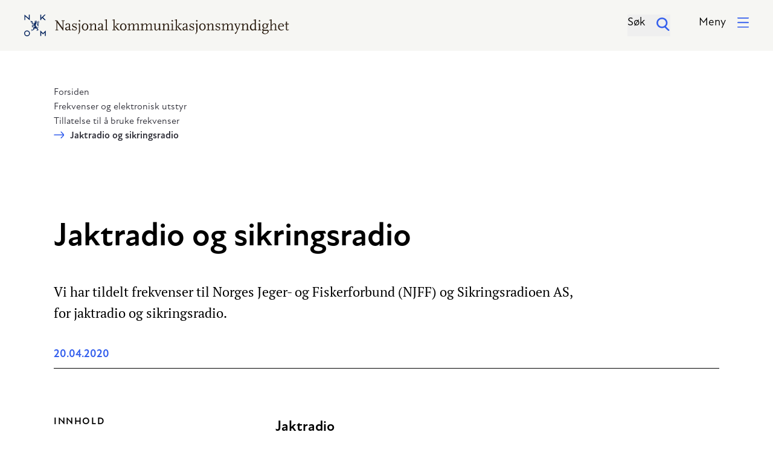

--- FILE ---
content_type: text/html
request_url: https://nkom.no/frekvenser-og-elektronisk-utstyr/tillatelse-til-a-bruke-frekvenser/jakt-og-sikringsradio
body_size: 25630
content:
<!DOCTYPE html>
<html lang="no" prefix="og: http://ogp.me/ns# article: http://ogp.me/ns/article#">
<head><link rel="preconnect" href="https://cdn.usefathom.com">
  <meta charset="UTF-8">
  <meta name="viewport" content="width=device-width, initial-scale=1, shrink-to-fit=no">
  <meta name="theme-color" content="#f6f6f3">

  <title>Jaktradio og sikringsradio - Nkom</title>

  <link
    rel="stylesheet"
    href="/_/asset/no.nkom.website:00000199e257f030/design-system/bundle.css" />

  <!-- New Atten font loaded from Adobe Cloud -->
  <link rel="stylesheet" href="https://use.typekit.net/sjz4pib.css">

  <link
    rel="icon"
    type="icon"
    sizes="32x32"
    href="/_/asset/no.nkom.website:00000199e257f030/images/favicon-32.png"/>

  <link
    rel="icon"
    type="icon"
    sizes="128x128"
    href="/_/asset/no.nkom.website:00000199e257f030/images/favicon-128.png"/>

  <link
    rel="icon"
    type="icon"
    sizes="167x167"
    href="/_/asset/no.nkom.website:00000199e257f030/images/favicon-167.png"/>


  <link
    rel="icon"
    type="icon"
    sizes="192x192"
    href="/_/asset/no.nkom.website:00000199e257f030/images/favicon-192.png"/>

  <!-- Android -->
  <link
    rel="icon"
    type="shortcut icon"
    sizes="196x196"
    href="/_/asset/no.nkom.website:00000199e257f030/images/favicon-196.png"/>

  <!-- iOS -->
  <link
    rel="icon"
    type="apple-touch-icon"
    sizes="152x152"
    href="/_/asset/no.nkom.website:00000199e257f030/images/favicon-152.png"/>

  <link
    rel="icon"
    type="apple-touch-icon"
    sizes="180x180"
    href="/_/asset/no.nkom.website:00000199e257f030/images/favicon-180.png"/>

  
<script type="application/ld+json">{"@context":"https://schema.org","@type":"Article","mainEntityOfPage":{"@type":"WebPage","@id":"https://nkom.no/frekvenser-og-elektronisk-utstyr/tillatelse-til-a-bruke-frekvenser/jakt-og-sikringsradio"},"headline":"Jaktradio og sikringsradio","image":["https://nkom.no/_/asset/no.nkom.website:00000199e257f030/images/NKOM_logo.png"],"datePublished":"2020-04-20T18:57:50.094759100Z","dateModified":"2023-08-24T10:56:44.853939Z","author":{"@type":"Organization","name":"Nkom"},"publisher":{"@type":"Organization","name":"Nkom","logo":{"@type":"ImageObject","url":"https://nkom.no/_/asset/no.nkom.website:00000199e257f030/images/NKOM_logo_sm.png"}},"description":"Vi har tildelt frekvenser til Norges Jeger- og Fiskerforbund (NJFF) og Sikringsradioen AS, for jaktradio og sikringsradio.&nbsp;\n"}</script><meta name="google-site-verification" content="mM5RI6Za4yAbf0nhUREPr-Gcp41ThQj-sVaFyXqbBYA">
<meta name="description" content="Nkom – Nasjonal kommunikasjonsmyndighet">

<meta property="og:title" content="Jaktradio og sikringsradio">
<meta property="og:description" content="Nkom – Nasjonal kommunikasjonsmyndighet">
<meta property="og:site_name" content="Nkom">


<meta property="og:url" content="https://nkom.no/frekvenser-og-elektronisk-utstyr/tillatelse-til-a-bruke-frekvenser/jakt-og-sikringsradio">

<meta property="og:type" content="article">
<meta property="og:locale" content="no">

<meta property="og:image" content="https://nkom.no/frekvenser-og-elektronisk-utstyr/tillatelse-til-a-bruke-frekvenser/jakt-og-sikringsradio/_/image/9eafb002-6d4d-434d-b8f7-1fe24a30ddf2:9c7a8ede37fa5d8064efc660e7b84454d8ca7b99/block-1200-630/6385_NKOM_0107.JPG">
<meta property="og:image:width" content="1200">
<meta property="og:image:height" content="630">



<meta property="article:modified_time" content="2020-04-20T18:59:41.329Z">
<meta property="article:published_time" content="2020-04-20T18:59:41.329Z">



<meta name="twitter:card" content="summary_large_image">
<meta name="twitter:title" content="Jaktradio og sikringsradio">
<meta name="twitter:description" content="Nkom – Nasjonal kommunikasjonsmyndighet">

<meta name="twitter:image:src" content="https://nkom.no/frekvenser-og-elektronisk-utstyr/tillatelse-til-a-bruke-frekvenser/jakt-og-sikringsradio/_/image/9eafb002-6d4d-434d-b8f7-1fe24a30ddf2:9c7a8ede37fa5d8064efc660e7b84454d8ca7b99/block-1200-630/6385_NKOM_0107.JPG">

<meta name="twitter:site" content="@nkom_"><script src="https://cdn.usefathom.com/script.js" data-site="JYQTYRAF"  defer></script><meta name="pageID" content="87a8c0f9-4950-4eee-ad4e-102c0d22393c"></head>

<body>
<a
  href="#start-of-content"
  tabindex="0"
  class="p-3 sr-only show-on-focus bg-blue-medium text-white"
>Hopp til hovedinnhold</a>

  <header
    class="pb-4">

  <div
    class="navbar py-5 px-4 bg-beige-light">

    <div class="container flex flex-row justify-between">
      <!-- Logo -->
      <div class="flex-1 logo-wrapper">
        <a
          href="/"
          class="logo hidden md:inline-block"
          >
          <span class="sr-only">Gå til hovedsiden</span>

          <svg width="439" height="36" fill="none" xmlns="http://www.w3.org/2000/svg"><path d="M28.244 7.691l1.94-1.939 3.425 3.426h2.068l-4.46-4.46 4.46-4.395h-2.068l-5.365 5.3v-5.3h-1.422v8.855h1.422V7.69zM1.81 3.167l7.368 6.334V.323H7.756v6.01L.388 0v9.178H1.81V3.167zm2.973 23.267A4.772 4.772 0 000 31.217 4.772 4.772 0 004.783 36a4.772 4.772 0 004.783-4.783 4.772 4.772 0 00-4.783-4.783zm0 8.08a3.31 3.31 0 01-3.296-3.297 3.31 3.31 0 013.296-3.296 3.31 3.31 0 013.296 3.296 3.31 3.31 0 01-3.296 3.296zM16.352 12.15c.13.066.194.195.517.195.194 0 .517.064.647.064l-.194-.258c-.13 0-.259 0-.388-.065-.194 0-.259-.064-.388-.13h-.064c-.065-.064-.13 0-.194 0-.065.066-.065.13.064.195z" fill="#00205B"/><path d="M24.69 13.637c.71-1.163.258-1.939.194-2.068-.517-.905-1.487-.84-1.745-.71-.97.322-.97 1.227-.97 1.421-.323.388-.775 1.099-.775 1.357.129-.129.646-.581.646-.581s0 .323-.065.581c0 0-.258.388-.323.517-.194.259-.71 1.1-.71 1.616.516-.71 1.744-1.486 1.809-1.55.258-.195.064-.906.064-1.035.065 0 .194.065.194.065.13.194.194.71.065.97.194-.13.388-.647.388-1.229-.065-.452-.065-.517-.259-.71a1.684 1.684 0 00-.452-.195c-.065-.517.323-.775.581-.84.647-.194 1.1.258 1.229.582.387.905-.453 1.874-.647 2.068-.905.97-1.81 1.486-2.197 2.262-.582 1.034-.13 1.68 1.55 3.102.389.323.647.711.712.905.258.97-.776 1.164-1.163 1.099-.84-.194-2.198-1.293-2.392-1.422-.646-.452-1.034-.452-1.034-.452-.13-.84-.13-1.745-.13-2.65v-.194l.26.194v-.647s.516-1.098.71-1.55c.13-.324.259-.712.323-.906.065-.452 0-1.098 0-1.098.13-.13.323-.388.323-.453v-.452a3.013 3.013 0 00-.323-.13l.582-.904c-.13-.065-.259 0-.388.064-.064-.064-.129-.129-.194-.129-.129 0-.258.065-.258.194 0 .13.064.259.194.259h.129l-.194.193-.776-.129-.064-.258a.2.2 0 00.13.064c.128 0 .258-.064.258-.194 0-.129-.065-.258-.194-.258h-.13c0-.13-.064-.194-.193-.259-.13 0-.259.065-.259.194-.065 0-.065-.064-.13-.064-.128 0-.258.064-.258.193 0 .13.065.259.194.259h.194v.065l-.194.194-.775-.13-.065-.258.065.064c.129 0 .258-.064.258-.194 0-.129-.064-.258-.194-.258-.064 0-.194 0-.258.065a.355.355 0 00-.323-.194l.258 1.034s-.582.646-.646.71c0 .065 0 .26.064.389l.259.387-.194.323 1.099.13-.13.323s-1.292.258-1.55.452c-.324.259-.84.776-1.035 1.034l-.452 1.422-.323.582h.71l-1.227 2.52-.194-.064c.064-.194.129-.71.129-.905a1.368 1.368 0 00-.259-.388c-.194-.129-.387-.258-.517-.258.13.13.194.323.259.452-.13.13-.194.259-.259.388 0 .13.13.323.259.517 0 .065.064.065.064.13l-.129.129c-.064-.065-.194-.13-.258-.259v-4.46l.258.194-.129.259.452.065.97.904.323-1.034-.905-.517-.129-.258-.323.064-.065-.064a2.89 2.89 0 00.453-.582v-.452a1.788 1.788 0 00-.324-.518v.518c-.194.064-.323.129-.387.194-.065.064-.065.258-.065.452h-.13v-1.487h.26v-.905h-.26v-.581h-.387v.388h-.453c-.452 0-1.421-.647-2.003-1.164-.065 1.228.194 2.392.71 3.361.26-.323.841-.97 1.035-1.163.258-.194.388-.194.711-.194v1.163c-.065-.064-.13-.129-.194-.129h-.452c-.194.065-.453.194-.517.323h.517c.064.194.129.323.194.388.064.065.258.065.452.065v.193c-.194.065-.453.065-.582.13a2.48 2.48 0 00-.323.387c-.065.194-.13.453-.065.582.065-.13.259-.323.388-.388.194.065.323.13.388.13s.13-.065.13-.13v3.878c-.13 0-.324 0-.453.065a.91.91 0 00-.453.388c.194-.065.388-.065.518-.065.064.194.129.323.193.388h.194v.452a2.016 2.016 0 00-.258.388c-.065.259 0 .452 0 .582l.194-.388v1.163h.387v-1.228h.13c.064-.064.194-.258.323-.452l.13-.194.322.065.259.646 2.779-3.878.194.194-1.163 1.616s.258.323.387.517c.13.323.259.775.259.97-.453.258-1.551 1.033-1.81 1.421-.13.517-.194 1.616-.194 2.262.065.065.259.388.259.388l-1.68 1.616-.453-.065c0-.194 0-.71-.065-.905-.064-.064-.194-.258-.323-.323-.194-.129-.452-.129-.582-.129.13.13.324.259.388.388-.064.13-.129.323-.129.388.065.129.258.323.323.452l-.13.13a5.521 5.521 0 00-.58-.324c-.13 0-.324.065-.453.065-.194.129-.388.323-.388.388.194-.065.388-.065.517-.065.065.194.194.259.259.323.129 0 .452-.064.646-.064l.064.129c-.129.064-.323.194-.387.323 0 .13 0 .258.064.452-.129.065-.258.259-.452.323.13.065.388.065.582 0a2.01 2.01 0 00.387-.258c.065-.13.13-.388.194-.646l.453.064.129.647.517-.711 1.745-1.228c.065 0 .259 0 .388-.065.13-.065.452-.388.452-.388l-.064-.581c.064-.259.452-.712.646-.905-.259-.324-.582-.647-.646-.905v-.065c0-.323.258-1.163.452-1.874v-.065c.13-.388.13-.775.065-1.098l.323.193c.065.259 0 .582-.13.97v.064c-.129.388-.452 1.422-.452 1.746.13.323.776 1.034 1.034 1.163.517.13 2.327.064 2.78.258.452.388 1.292 1.422 1.615 1.94l-.323.129c-.194-.259-.582-.582-.775-.647h-.453c-.194.065-.388.259-.452.323h.517c.064.194.13.324.194.388h.323v.13c-.194 0-.517.064-.646.129l-.324.323c-.064.194-.129.452-.064.582.129-.13.258-.323.387-.388.194.064.324.13.388.13a1.51 1.51 0 00.453-.453l.129.064c-.065.13-.194.194-.194.259 0 .13-.065.323 0 .452.065.194.194.453.323.517v-.517c.194-.064.323-.129.388-.194.065-.129.065-.452.065-.581l.646-.194.905.194-1.551-2.844v-.259c-.065-.194-.388-.581-.517-.646-.13-.065-.324-.065-.453-.13-.646-.322-1.68-1.68-2.585-2.326l.258-.065s.582.453.711.582c.259.194.647.452.84.517 1.229.776 1.81.84 1.94.84.904.065 1.292-.452 1.292-.452.194-.259.582-.905 0-1.68-.129-.194-.71-1.035-.71-1.035l1.357-.775h-.647l-.71-.065-.324.065c0-.065 0-.065-.064-.13l1.81-1.034s-.647.065-.712.065c-.064 0-.775-.065-.775-.065l-.453.13v-.194l2.004-1.099-.711.13-.517-.065-.453.064c.065-.129.647-.905.711-.97.647-.387.97-.84.97-.969zm-10.923 6.076v-.259h.194l.064.194c-.129 0-.193 0-.258.065zm3.878-5.17c-.065 0-.323.064-.453.129-.193.064-.258.129-.323.258-.064.13-.194.388-.387.711h-.259c.194-.388.323-.711.388-.84.064-.194.194-.259.452-.388.13-.065.517-.13.517-.13l.194-.064c-.064.13-.13.194-.13.323zm2.908-2.845c.065 0 .13.065.13.065v.194c-.065.13-.194.258-.194.258 0-.129-.13-.323-.194-.387 0 0 .194-.13.258-.13zm-2.65.776l-.064-.323.97.13.064.258-.97-.065zm.905-1.099c0 .065.065.065.065.13a.544.544 0 01-.453.258.355.355 0 01-.193-.323c-.13.065-.259.065-.388.13l-.065-.13.388-.388 2.198.388-.324.194a3.425 3.425 0 00-1.228-.259zm8.014 15.059v9.178h1.422V29.99l2.973 2.909 2.973-2.909v5.623h1.487v-9.178l-4.46 4.46-4.395-4.46z" fill="#00205B"/><path d="M65.02 26.434h-.776l-9.5-13.055V25.27h1.874v.905H51.64v-.905h1.874V11.698l-.646-.97h-1.745v-.904h3.62l9.048 12.41V10.728h-1.874v-.905h4.976v.905H65.02v15.705zm12.927-.775l-1.68.517c-.324.13-.647.194-.841.194-.776 0-1.228-.517-1.228-1.487v-.258c-1.034 1.292-2.004 1.81-3.296 1.81-1.68 0-2.973-1.164-2.973-2.844 0-1.293.84-2.327 2.003-2.586l4.201-.97v-2.778c0-.97-.71-1.68-1.745-1.68-.517 0-.84.064-1.55.452v1.163l-2.198.646c-.194-.323-.194-.452-.194-.71 0-1.422 1.68-2.521 3.942-2.521 2.198 0 3.62 1.099 3.62 2.714v7.627h1.874v.71h.065zm-3.749-4.589l-4.201.97v1.227c0 1.035.646 1.68 1.68 1.68.776 0 1.422-.322 2.521-1.292V21.07zm6.269 5.3h-.97v-3.49h1.164v.646c0 1.034 1.357 2.004 2.908 2.004 1.357 0 2.391-.711 2.391-1.68 0-.97-.71-1.552-3.296-2.522-2.391-.904-3.231-1.81-3.231-3.36 0-1.94 1.55-3.232 3.813-3.232 1.099 0 1.939.259 2.65.84l.13-.905h1.033l-.581 3.555h-1.035c.13-.258.13-.581.13-.84 0-.97-1.1-1.745-2.456-1.745-1.293 0-2.133.71-2.133 1.745 0 1.034.194 1.163 3.167 2.391 2.456.97 3.167 1.81 3.167 3.361 0 2.004-1.552 3.361-3.749 3.361-1.357 0-2.456-.323-3.167-.97v.84h.065zm12.215 1.616c-.905 2.133-1.293 2.779-2.844 4.524l-.581-.453c1.422-2.39 1.615-2.973 1.615-5.04V16.351H88.61v-.646l3.555-.97h.453v13.25h.064zM91.648 9.178c.711 0 1.293.581 1.293 1.292 0 .711-.582 1.293-1.293 1.293a1.296 1.296 0 01-1.293-1.293c-.064-.775.582-1.292 1.293-1.292zm3.814 11.375c0-3.296 2.456-5.946 5.429-5.946 2.973 0 5.429 2.65 5.429 5.946s-2.456 5.946-5.429 5.946c-2.973 0-5.43-2.65-5.43-5.946zm2.133 0c0 2.714 1.422 4.847 3.296 4.847 1.874 0 3.296-2.133 3.296-4.847 0-2.78-1.486-4.848-3.296-4.848-1.81 0-3.296 2.133-3.296 4.848zm23.267 5.623h-5.623v-.905h1.874v-7.239c0-1.292-.646-2.133-1.745-2.133-1.034 0-1.68.453-3.813 2.973v6.464h1.874v.905h-5.623v-.905h1.875v-8.92h-2.133v-.646l3.555-.97h.452v2.78c1.874-2.133 2.908-2.844 4.524-2.844 1.81 0 2.973 1.163 2.973 3.102v7.498h1.875v.84h-.065zm11.31-.517l-1.68.517c-.323.13-.646.194-.84.194-.776 0-1.228-.517-1.228-1.487v-.258c-1.035 1.292-2.004 1.81-3.297 1.81-1.68 0-2.973-1.164-2.973-2.844 0-1.293.841-2.327 2.004-2.586l4.201-.97v-2.778c0-.97-.711-1.68-1.745-1.68-.517 0-.84.064-1.551.452v1.163l-2.198.646c-.194-.323-.194-.452-.194-.71 0-1.422 1.681-2.521 3.943-2.521 2.197 0 3.619 1.099 3.619 2.714v7.627h1.875v.71h.064zm-3.813-4.589l-4.201.97v1.227c0 1.035.646 1.68 1.68 1.68.776 0 1.422-.322 2.521-1.292V21.07zm10.535 5.106h-5.623v-.905h1.875V9.566h-2.198v-.647l3.555-.97h.452v17.322h1.875v.905h.064zm12.797 0h-5.623v-.905h1.875V9.566h-2.198v-.647l3.555-.97h.452v17.322h1.875v.905h.064zm6.463 0h-3.037l-5.106-6.075 4.459-4.202h-1.615v-.904h4.912v.904h-1.875l-3.813 3.685 4.718 5.687h1.422v.905h-.065zm.518-5.623c0-3.296 2.456-5.946 5.429-5.946 2.973 0 5.429 2.65 5.429 5.946s-2.456 5.946-5.429 5.946c-2.973 0-5.429-2.65-5.429-5.946zm2.133 0c0 2.714 1.422 4.847 3.296 4.847 1.874 0 3.296-2.133 3.296-4.847 0-2.78-1.486-4.848-3.296-4.848-1.81 0-3.296 2.133-3.296 4.848zm30.7 5.623h-5.623v-.905h1.874v-7.239c0-1.357-.646-2.133-1.745-2.133-.84 0-1.487.388-2.521 1.487l-1.292 1.422v6.463h1.874v.905h-5.623v-.905h1.874v-7.239c0-1.292-.646-2.133-1.745-2.133-1.034 0-1.68.453-3.813 2.973v6.464h1.874v.905h-5.623v-.905h1.875v-8.92h-2.133v-.646l3.555-.97h.452v2.78c1.874-2.133 2.908-2.844 4.524-2.844 1.745 0 2.715.905 2.973 2.844 1.875-2.133 2.909-2.844 4.46-2.844 1.81 0 2.973 1.163 2.973 3.038v7.497h1.874v.905h-.064zm21.651 0h-5.623v-.905h1.874v-7.239c0-1.357-.646-2.133-1.745-2.133-.84 0-1.486.388-2.52 1.487l-1.293 1.422v6.463h1.874v.905H200.1v-.905h1.875v-7.239c0-1.292-.647-2.133-1.745-2.133-1.034 0-1.681.453-3.814 2.973v6.464h1.875v.905h-5.623v-.905h1.874v-8.92h-2.133v-.646l3.555-.97h.452v2.78c1.875-2.133 2.909-2.844 4.525-2.844 1.745 0 2.714.905 2.973 2.844 1.874-2.133 2.908-2.844 4.459-2.844 1.81 0 2.973 1.163 2.973 3.038v7.497h1.875v.905h-.065zm14.091-.711l-3.555.905h-.453v-2.78c-1.809 2.134-2.973 2.91-4.459 2.91-1.875 0-2.973-1.229-2.973-3.168v-6.98h-2.133v-.646l3.555-.97h.452v8.273c0 1.486.582 2.262 1.81 2.262.905 0 1.551-.388 2.65-1.68.258-.259.646-.711 1.163-1.293v-5.946h-1.874v-.776l3.296-.84h.452V24.82h2.133v.646h-.064zm14.219.711h-5.623v-.905h1.874v-7.239c0-1.292-.646-2.133-1.745-2.133-1.034 0-1.681.453-3.813 2.973v6.464h1.874v.905h-5.623v-.905h1.874v-8.92h-2.133v-.646l3.555-.97h.453v2.78c1.874-2.133 2.908-2.844 4.524-2.844 1.809 0 2.973 1.163 2.973 3.102v7.498h1.874v.84h-.064zm6.721 0h-5.623v-.905h1.875v-8.92h-2.133v-.645l3.554-.97h.453v10.535h1.874v.905zm-2.973-16.998c.711 0 1.293.581 1.293 1.292 0 .711-.582 1.293-1.293 1.293a1.297 1.297 0 01-1.293-1.293c.065-.775.582-1.292 1.293-1.292zm9.695 16.998h-5.623v-.905h1.874V9.566h-2.197v-.647l3.555-.97h.452v17.322h1.874v.905h.065zm6.463 0h-3.037l-5.106-6.075 4.459-4.202h-1.616v-.904h4.912v.904h-1.874l-3.813 3.685 4.718 5.687h1.422v.905h-.065zm10.793-.517l-1.68.517c-.323.13-.646.194-.84.194-.776 0-1.228-.517-1.228-1.487v-.258c-1.034 1.292-2.004 1.81-3.296 1.81-1.681 0-2.974-1.164-2.974-2.844 0-1.293.841-2.327 2.004-2.586l4.201-.97v-2.778c0-.97-.711-1.68-1.745-1.68-.517 0-.84.064-1.551.452v1.163l-2.198.646c-.193-.323-.193-.452-.193-.71 0-1.422 1.68-2.521 3.942-2.521 2.198 0 3.619 1.099 3.619 2.714v7.627h1.875v.71h.064zm-3.748-4.589l-4.201.97v1.227c0 1.035.646 1.68 1.68 1.68.776 0 1.422-.322 2.521-1.292V21.07zm6.334 5.3h-.97v-3.49h1.164v.646c0 1.034 1.357 2.004 2.908 2.004 1.357 0 2.392-.711 2.392-1.68 0-.97-.711-1.552-3.297-2.522-2.391-.904-3.231-1.81-3.231-3.36 0-1.94 1.551-3.232 3.813-3.232 1.099 0 1.939.259 2.65.84l.129-.905h1.034l-.581 3.555h-1.034c.129-.258.129-.581.129-.84 0-.97-1.099-1.745-2.456-1.745-1.293 0-2.133.71-2.133 1.745 0 1.034.194 1.163 3.167 2.391 2.456.97 3.167 1.81 3.167 3.361 0 2.004-1.551 3.361-3.749 3.361-1.357 0-2.456-.323-3.167-.97v.84h.065zm12.151 1.616c-.905 2.133-1.293 2.779-2.844 4.524l-.582-.453c1.422-2.39 1.616-2.973 1.616-5.04V16.351h-2.197v-.646l3.554-.97h.453v13.25zm-1.034-18.808c.711 0 1.292.581 1.292 1.292 0 .711-.581 1.293-1.292 1.293a1.297 1.297 0 01-1.293-1.293c0-.775.582-1.292 1.293-1.292zm3.877 11.375c0-3.296 2.456-5.946 5.429-5.946 2.973 0 5.429 2.65 5.429 5.946s-2.456 5.946-5.429 5.946c-3.038 0-5.429-2.65-5.429-5.946zm2.133 0c0 2.714 1.422 4.847 3.296 4.847 1.875 0 3.296-2.133 3.296-4.847 0-2.78-1.486-4.848-3.296-4.848-1.874 0-3.296 2.133-3.296 4.848zm23.203 5.623h-5.623v-.905h1.874v-7.239c0-1.292-.646-2.133-1.745-2.133-1.034 0-1.68.453-3.813 2.973v6.464h1.874v.905h-5.623v-.905h1.874v-8.92h-2.132v-.646l3.554-.97h.453v2.78c1.874-2.133 2.908-2.844 4.524-2.844 1.81 0 2.973 1.163 2.973 3.102v7.498h1.874v.84h-.064zm2.779.194h-.969v-3.49h1.163v.646c0 1.034 1.357 2.004 2.909 2.004 1.357 0 2.391-.711 2.391-1.68 0-.97-.711-1.552-3.296-2.522-2.392-.904-3.232-1.81-3.232-3.36 0-1.94 1.551-3.232 3.813-3.232 1.099 0 1.939.259 2.65.84l.13-.905h1.034l-.582 3.555h-1.034c.129-.258.129-.581.129-.84 0-.97-1.099-1.745-2.456-1.745-1.292 0-2.133.71-2.133 1.745 0 1.034.194 1.163 3.167 2.391 2.456.97 3.167 1.81 3.167 3.361 0 2.004-1.551 3.361-3.748 3.361-1.358 0-2.456-.323-3.167-.97v.84h.064zm29.408-.194h-5.623v-.905h1.874v-7.239c0-1.357-.646-2.133-1.745-2.133-.84 0-1.487.388-2.521 1.487l-1.292 1.422v6.463h1.874v.905h-5.623v-.905h1.874v-7.239c0-1.292-.646-2.133-1.745-2.133-1.034 0-1.68.453-3.813 2.973v6.464h1.874v.905h-5.623v-.905h1.875v-8.92h-2.198v-.646l3.555-.97h.452v2.78c1.875-2.133 2.909-2.844 4.524-2.844 1.746 0 2.715.905 2.974 2.844 1.874-2.133 2.908-2.844 4.459-2.844 1.81 0 2.973 1.163 2.973 3.038v7.497h1.875v.905zm11.31-10.341h-1.034l-4.201 10.858c-.582 1.486-1.486 3.231-2.327 4.46-.194.323-.517.71-.969 1.357l-1.616-1.68c1.357-.776 1.81-1.164 2.585-2.133.711-.905 1.034-1.487 1.616-3.038l-4.007-9.824h-1.034v-.905h4.783v.905h-1.745l2.973 7.303 2.779-7.303H354.7v-.905h3.814v.905h.064zm13.896 10.341h-5.623v-.905h1.875v-7.239c0-1.292-.647-2.133-1.745-2.133-1.034 0-1.681.453-3.814 2.973v6.464h1.875v.905h-5.623v-.905h1.874v-8.92h-2.133v-.646l3.555-.97h.452v2.78c1.875-2.133 2.909-2.844 4.525-2.844 1.809 0 2.973 1.163 2.973 3.102v7.498h1.874v.84h-.065zm13.379-.711l-3.555.97h-.452v-1.746c-1.358 1.358-2.198 1.81-3.491 1.81-2.585 0-4.588-2.52-4.588-5.688 0-3.425 2.649-6.14 5.881-6.14.84 0 1.293.13 2.198.647V9.63h-2.133v-.646l3.555-.97h.452v16.87h2.133v.58zm-4.007-2.004V17.71c0-1.551-.517-2.068-1.939-2.068-2.392 0-4.008 1.874-4.008 4.783 0 2.779 1.228 4.46 3.232 4.46.776 0 1.163-.13 2.004-.841.129-.13.387-.323.711-.582zm10.729 2.715h-5.623v-.905h1.874v-8.92h-2.133v-.645l3.555-.97h.453v10.535h1.874v.905zm-2.909-16.998c.711 0 1.293.581 1.293 1.292 0 .711-.582 1.293-1.293 1.293a1.296 1.296 0 01-1.292-1.293c0-.775.581-1.292 1.292-1.292zm15.383 7.368h-2.133c.582.71.775 1.292.775 2.326 0 2.65-1.809 4.266-4.718 4.266-.711 0-1.034-.065-1.745-.323-.711.776-1.034 1.228-1.034 1.68 0 .453.259.647.711.647h6.205c1.163 0 1.874.84 1.874 2.262 0 2.78-2.844 5.106-6.334 5.106-2.133 0-3.49-.711-4.847-2.52.517-1.358.711-1.681 1.939-3.168-.711-.13-1.099-.388-1.875-1.228.841-1.486 1.228-1.939 2.586-3.102-1.487-.84-2.133-1.94-2.133-3.49 0-2.65 1.809-4.33 4.653-4.33 1.034 0 1.358.129 2.715.71h1.616l1.745-.452v1.616zm-8.338 10.405c-.646.905-.84 1.358-.84 2.069 0 1.486 1.357 2.52 3.361 2.52 2.197 0 4.007-1.486 4.007-3.296 0-.776-.388-1.293-.969-1.293h-5.559zm2.327-4.782c1.616 0 2.714-1.293 2.714-3.297 0-2.003-1.034-3.296-2.714-3.296-1.681 0-2.715 1.293-2.715 3.296.065 2.004 1.099 3.297 2.715 3.297zm20.101 4.007h-5.623v-.905h1.874v-7.239c0-1.292-.646-2.133-1.745-2.133-1.099 0-1.681.453-3.813 2.973v6.464h1.874v.905h-5.623v-.905h1.874V9.63h-2.197v-.646l3.555-.97h.452v9.566c1.874-2.133 2.908-2.844 4.46-2.844 1.809 0 2.973 1.163 2.973 3.102v7.498h1.874v.84h.065zm10.728-1.034c-1.874 1.034-2.714 1.357-4.136 1.357-3.167 0-5.365-2.456-5.365-5.817 0-3.49 2.262-6.01 5.3-6.01 2.65 0 4.524 1.81 4.524 4.524v.646h-7.82v.259c0 3.102 1.616 5.235 4.007 5.235.969 0 1.68-.259 3.038-1.164l.452.97zm-1.745-6.334v-.582c0-1.486-1.034-2.52-2.456-2.52-1.81 0-3.038 1.227-3.296 3.166h5.752v-.064zm10.341 6.334c-1.292 1.034-1.81 1.293-2.714 1.293-1.422 0-2.327-.905-2.327-2.392v-7.627h-2.133v-.646l2.133-.517v-3.425h1.81v3.49h3.037v1.163h-3.037v7.433c0 .97.323 1.292 1.163 1.292.517 0 .84-.129 1.68-.581l.388.517z" fill="#2E2014"/></svg>
        </a>

        <a
          href="/"
          class="logo md:hidden"
        >

          <svg width="143" height="50" fill="none" xmlns="http://www.w3.org/2000/svg"><path d="M38.188 11.758l2.496-2.469 4.348 4.35h2.644l-5.67-5.673 5.67-5.702h-2.644l-6.844 6.849v-6.85h-1.851V13.64h1.85v-1.88zM4.142 5.88l9.488 8.2V2.264h-1.88v7.76L2.262 1.823v11.816h1.88V5.88zM7.96 35.89a6.139 6.139 0 00-6.139 6.144 6.139 6.139 0 006.14 6.144 6.139 6.139 0 006.14-6.144c-.03-3.38-2.762-6.143-6.14-6.143zm0 10.436c-2.35 0-4.259-1.911-4.259-4.263a4.264 4.264 0 014.26-4.262c2.35 0 4.26 1.91 4.26 4.262 0 2.323-1.91 4.263-4.26 4.263zM22.825 17.49c.147.118.265.206.646.235.294.03.617.059.823.088l-.235-.352c-.176-.03-.353-.03-.529-.06-.294-.029-.382-.087-.5-.175l-.058-.03c-.059-.059-.176-.03-.235.03-.059.058-.03.176.03.235l.058.03z" fill="#00205B"/><path d="M33.606 19.46c.91-1.53.352-2.5.235-2.646-.676-1.176-1.88-1.058-2.291-.911-1.205.382-1.264 1.616-1.264 1.851-.44.47-.969 1.44-.969 1.735.206-.177.881-.765.881-.765s0 .412-.117.765c0 0-.323.47-.44.646-.236.383-.911 1.44-.97 2.058.675-.94 2.232-1.94 2.291-1.999.323-.264.118-1.175.088-1.352.088.03.235.118.235.118.118.264.235.91.118 1.264.264-.118.5-.823.47-1.529-.059-.588-.118-.705-.323-.882-.235-.117-.559-.264-.559-.264-.117-.617.412-1.029.735-1.117.822-.235 1.41.353 1.616.764.528 1.117-.617 2.44-.823 2.645-1.146 1.206-2.32 1.94-2.85 2.881-.734 1.323-.146 2.117 1.998 3.968.47.412.852.941.91 1.176.324 1.294-.969 1.529-1.497 1.411-1.087-.264-2.791-1.675-3.055-1.852-.764-.588-1.293-.676-1.293-.676-.117-1.117-.206-2.263-.206-3.41v-.264l.353.206s0-.588.03-.794c0 0 .646-1.381.91-1.999.206-.44.352-.911.411-1.176.088-.558 0-1.41 0-1.41.118-.148.411-.53.44-.618.03-.088.03-.588 0-.617-.117-.088-.41-.147-.41-.147l.763-1.146a.443.443 0 00-.47.058c-.059-.088-.176-.147-.294-.176-.146.03-.323.147-.352.323-.03.177.088.324.264.353.03 0 .088 0 .147-.03v.03l-.205.235-1-.176-.117-.294.03-.03a.266.266 0 00.205.089c.147.03.323-.06.353-.236.03-.176-.088-.323-.264-.352h-.147c0-.147-.088-.294-.235-.323a.27.27 0 00-.323.205c-.089-.03-.147-.059-.177-.059-.147-.029-.323.06-.352.236-.03.176.088.323.264.352.059 0 .147 0 .206-.03l.03.06-.236.264-.999-.176-.117-.294.03-.03c.029.03.087.06.117.06.147.029.323-.06.352-.236.03-.176-.088-.323-.264-.352a.43.43 0 00-.323.058c-.088-.147-.235-.264-.44-.235l.322 1.352s-.793.823-.822.882c-.03.059.03.382.117.53l.323.47-.264.411 1.41.176-.176.441s-1.645.353-1.998.588c-.44.294-1.087.97-1.292 1.294l-.53 1.822-.381.764h.881l-1.586 3.204-.294-.088c.059-.264.206-.911.177-1.146a5.289 5.289 0 00-.294-.53 1.656 1.656 0 00-.676-.352c.147.176.294.44.353.617-.177.176-.265.323-.294.47.03.147.147.383.294.647l.088.177-.177.147c-.117-.089-.235-.206-.352-.294v-5.791l.382.206-.176.294.558.117 1.292 1.176.412-1.352-1.205-.676-.235-.383-.411.089-.118-.118c.206-.235.5-.588.588-.764.03-.147.03-.382 0-.617-.088-.294-.294-.559-.44-.618.029.236.029.53 0 .706a1.006 1.006 0 00-.5.264 2.79 2.79 0 00-.059.588l-.117.03v-1.882h.293v-1.146h-.293v-.47h-.5v.47h-.587c-.588 0-1.85-.853-2.585-1.5a8.661 8.661 0 00.91 4.351c.294-.411 1.058-1.234 1.352-1.47.352-.293.499-.264.91-.264v1.5a2.698 2.698 0 00-.235-.148c-.147-.03-.382-.03-.617-.03-.293.089-.558.295-.646.412.235-.03.529 0 .705.03.059.235.147.382.235.5.118.058.323.058.558.087v.265c-.294.059-.587.118-.734.176-.118.089-.264.294-.382.47a1.49 1.49 0 00-.088.765c.117-.176.323-.412.47-.53.206.09.382.148.529.148.058-.03.117-.088.205-.177v4.968h-.03c-.146 0-.381 0-.616.059-.264.118-.529.353-.587.47.205-.058.528-.058.704-.058.089.235.177.382.294.47.059.03.147.03.235.03v.087-.029.47a2.773 2.773 0 00-.323.53c-.059.293-.03.617.03.764.058-.147.176-.353.264-.47v1.498h.5V28.19h.117c.117-.089.264-.324.411-.559l.176-.294.412.059.293.794 3.555-4.998.264.236-1.469 2.057s.323.382.5.647c.205.44.293.97.352 1.234-.587.324-1.968 1.353-2.35 1.852-.147.647-.264 2.087-.206 2.94.06.088.294.47.294.47l-2.203 2.087-.587-.059c0-.294-.03-.94-.118-1.146-.088-.118-.264-.294-.411-.441-.265-.117-.588-.176-.735-.147.177.147.382.353.5.5-.118.206-.176.382-.176.529.058.117.293.382.44.529l-.117.176c-.235-.147-.588-.352-.764-.382-.147 0-.382.059-.588.118-.264.147-.47.382-.528.529.205-.059.5-.118.675-.118.118.206.206.353.324.441.176.03.616-.059.793-.088l.088.176a3.705 3.705 0 00-.47.383c-.03.146 0 .323.088.558a3.057 3.057 0 01-.558.412c.147.058.47.058.734 0 .206-.089.411-.236.5-.353.088-.147.176-.53.264-.853l.617.089.176.852.676-.882 2.29-1.616c.09.029.353 0 .47-.06.118-.087.56-.499.56-.499l-.06-.735c.118-.382.559-.94.823-1.146-.382-.382-.735-.823-.823-1.117v-.059c0-.441.294-1.47.617-2.381l.03-.059c.176-.529.205-1.029.058-1.41l.382.264c.059.353 0 .794-.147 1.234l.03-.058c-.147.5-.588 1.793-.588 2.263.147.412 1.028 1.323 1.351 1.529.617.146 2.997.058 3.614.352.617.53 1.703 1.823 2.056 2.499l-.411.147c-.265-.294-.793-.735-1.028-.823a1.512 1.512 0 00-.617.03c-.265.117-.53.293-.617.44.235-.03.529-.03.675 0 .06.235.147.382.265.5.088.03.264.03.411.03v.175c-.294.03-.705.089-.852.147a2.013 2.013 0 00-.411.441c-.118.265-.147.588-.118.735.118-.176.353-.382.47-.5.206.118.382.177.53.177.146-.088.47-.412.616-.559l.147.118c-.118.117-.206.264-.264.323-.03.147-.03.382-.03.618.088.294.265.558.382.646-.03-.235 0-.529.03-.676.234-.059.381-.117.499-.235.059-.147.088-.559.088-.794l.852-.235 1.175.235-1.998-3.645v-.352c-.088-.265-.5-.735-.617-.823a3.907 3.907 0 00-.558-.147c-.793-.412-2.174-2.146-3.32-2.97l.383-.117s.734.618.881.735c.323.265.881.588 1.058.706 1.586.999 2.35 1.058 2.467 1.058 1.146.117 1.645-.559 1.704-.617.294-.324.705-1.176.03-2.176l-.911-1.352 1.733-.97-.823.03-.881-.118-.44.118c-.03-.06-.03-.118-.06-.177l2.321-1.293s-.822.088-.91.117c-.089 0-.97-.117-.97-.117l-.587.147c0-.088 0-.147.03-.206l2.584-1.44-.91.117-.676-.117-.588.088c.06-.176.852-1.205.911-1.264.382-.5.793-1.146.852-1.235zm-14.1 7.76v-.324h.235l.029.235c-.059.03-.176.06-.264.088zm4.964-6.673c-.117.03-.44.118-.587.147-.265.088-.324.147-.382.294-.088.176-.265.5-.47.94h-.353c.265-.5.44-.91.529-1.087.117-.235.235-.353.587-.47.177-.06.617-.177.647-.177l.235-.058a2.686 2.686 0 01-.206.411zm3.76-3.645c.088 0 .206.088.206.088.03.03 0 .206 0 .235-.059.147-.235.353-.235.353-.03-.176-.177-.411-.265-.47 0-.03.206-.206.294-.206zm-3.349 1l-.058-.383 1.263.177.088.382-1.293-.177zm1.146-1.382c.03.059.059.088.059.147-.088.147-.353.323-.558.353-.177-.03-.235-.265-.235-.412a2.272 2.272 0 00-.47.206l-.06-.206.5-.5 2.79.5-.44.294a3.71 3.71 0 00-1.586-.382zM36.337 35.89v11.817h1.85v-7.29l3.82 3.822 3.818-3.822v7.29h1.85V35.891l-5.669 5.702-5.67-5.702z" fill="#00205B"/><path d="M59.897 10.612v6.173h-.852v.411h2.261v-.412h-.851v-5.408l4.318 5.967h.352V10.2h.852V9.79h-2.262v.411h.852v5.232L60.455 9.79H58.81v.411h.793l.294.412zM67.329 14.903c-.53.118-.911.588-.911 1.176 0 .764.587 1.293 1.351 1.293.588 0 1.028-.235 1.498-.823v.118c0 .411.206.676.559.676.088 0 .235-.03.381-.088l.764-.235v-.324h-.852v-3.498c0-.734-.646-1.234-1.645-1.234-1.028 0-1.792.47-1.792 1.146 0 .118 0 .177.088.324l1-.294v-.53c.322-.146.47-.205.704-.205.44 0 .793.323.793.764v1.264l-1.938.47zm1.938 1.205c-.499.441-.793.588-1.145.588-.47 0-.764-.294-.764-.764v-.558l1.91-.441v1.175zM73.204 14.991c1.175.47 1.498.706 1.498 1.146 0 .441-.47.765-1.087.765-.705 0-1.322-.441-1.322-.912v-.293h-.528v1.587h.44v-.412c.323.294.793.441 1.44.441.998 0 1.703-.617 1.703-1.528 0-.735-.352-1.088-1.439-1.529-1.351-.558-1.44-.617-1.44-1.087s.383-.794.97-.794c.617 0 1.116.353 1.116.794 0 .088-.03.235-.058.382h.47l.264-1.617h-.47l-.059.412c-.323-.265-.705-.383-1.204-.383-1.028 0-1.733.588-1.733 1.47 0 .735.382 1.147 1.439 1.558zM77.316 10.67a.59.59 0 00.587-.588.59.59 0 00-.587-.587.59.59 0 00-.588.588.59.59 0 00.588.587zM76.964 17.578c0 .94-.088 1.205-.735 2.293l.265.206c.705-.794.88-1.088 1.292-2.058v-6.026h-.206l-1.615.441v.294h.999v4.85zM81.487 17.343c1.351 0 2.468-1.206 2.468-2.705s-1.117-2.704-2.468-2.704-2.468 1.205-2.468 2.704c.03 1.5 1.117 2.705 2.468 2.705zm0-4.91c.852 0 1.498.97 1.498 2.205 0 1.264-.675 2.205-1.498 2.205-.852 0-1.498-.97-1.498-2.205.03-1.234.676-2.204 1.498-2.204zM85.511 16.785h-.851v.411h2.555v-.411h-.852v-2.94c.97-1.117 1.263-1.352 1.734-1.352.499 0 .793.382.793.97v3.292h-.852v.412h2.555v-.412h-.852v-3.38c0-.853-.528-1.411-1.35-1.411-.735 0-1.205.294-2.057 1.293v-1.264h-.206l-1.615.441v.294h.97v4.057h.028zM92.063 14.903c-.529.118-.91.588-.91 1.176 0 .764.587 1.293 1.35 1.293.588 0 1.029-.235 1.499-.823v.118c0 .411.205.676.558.676.088 0 .235-.03.382-.088l.764-.235v-.324h-.852v-3.498c0-.734-.647-1.234-1.645-1.234-1.029 0-1.792.47-1.792 1.146 0 .118 0 .177.088.324l.999-.294v-.53c.323-.146.47-.205.705-.205.44 0 .793.323.793.764v1.264l-1.939.47zm1.939 1.205c-.5.441-.793.588-1.146.588-.47 0-.764-.294-.764-.764v-.558l1.91-.441v1.175zM97.027 16.785h-.881v.411H98.7v-.412h-.851V8.908h-.206l-1.616.44v.295h1v7.143zM59.897 28.278h-.852v.441h2.556v-.44h-.852V20.4h-.206l-1.645.441v.324h1v7.113z" fill="#000"/><path d="M63.127 28.719h1.41v-.441h-.646l-2.144-2.587 1.733-1.675h.881v-.412h-2.233v.412h.706l-1.998 1.91 2.291 2.793zM67.24 23.487c-1.351 0-2.468 1.205-2.468 2.704 0 1.5 1.117 2.704 2.468 2.704s2.468-1.205 2.468-2.704-1.087-2.704-2.468-2.704zm0 4.909c-.852 0-1.498-.97-1.498-2.205 0-1.264.646-2.204 1.498-2.204s1.498.97 1.498 2.204c.03 1.235-.646 2.205-1.498 2.205zM74.144 23.487c-.734 0-1.204.294-2.056 1.293v-1.264h-.206l-1.615.441v.294h.969v4.056h-.852v.412h2.556v-.412h-.852v-2.939c.97-1.117 1.263-1.352 1.733-1.352.5 0 .793.382.793.97v3.292h-.852v.412h2.556v-.412h-.823v-2.94l.588-.646c.47-.53.764-.676 1.146-.676.499 0 .793.353.793.97v3.292h-.852v.412h2.555v-.412h-.851v-3.41c0-.852-.53-1.381-1.352-1.381-.705 0-1.204.294-2.027 1.293-.117-.882-.528-1.293-1.35-1.293zM88.655 24.868c0-.852-.529-1.381-1.351-1.381-.705 0-1.205.294-2.027 1.293-.118-.852-.558-1.293-1.352-1.293-.734 0-1.204.294-2.056 1.293v-1.264h-.206l-1.615.441v.294h.97v4.056h-.823v.412h2.555v-.412h-.852v-2.939c.97-1.117 1.264-1.352 1.734-1.352.5 0 .793.382.793.97v3.292h-.852v.412h2.556v-.412h-.852v-2.94l.587-.646c.47-.53.764-.676 1.146-.676.5 0 .793.353.793.97v3.292h-.852v.412h2.556v-.412h-.852v-3.41zM94.354 28.807l1.616-.411v-.324H95v-4.585h-.205l-1.498.382v.353h.851v2.704c-.235.265-.41.44-.528.588-.5.588-.794.764-1.205.764-.558 0-.822-.323-.822-1.029v-3.762h-.206l-1.615.44v.295h.969v3.174c0 .912.529 1.44 1.351 1.44.705 0 1.234-.352 2.027-1.322v1.293h.235zM98.172 24.75v-1.264h-.206l-1.615.441v.294h.969v4.057h-.852v.411h2.556v-.411h-.852v-2.94c.97-1.117 1.263-1.352 1.733-1.352.499 0 .793.382.793.97v3.292h-.852v.412h2.556v-.412h-.852v-3.38c0-.852-.529-1.411-1.351-1.411-.705.03-1.205.323-2.027 1.293zM104.107 22.164a.59.59 0 00.588-.588.59.59 0 00-.588-.588.589.589 0 000 1.176zM103.755 28.278h-.852v.441h2.526v-.44h-.852v-4.792h-.205l-1.616.44v.324h.999v4.027zM108.601 25.691l1.763-1.675h.852v-.412h-2.233v.412h.734l-2.027 1.91 2.321 2.793h1.381v-.441h-.617l-2.174-2.587z" fill="#000"/><path d="M106.78 28.278h-.852v.441h2.526v-.44h-.851V20.4h-.206l-1.616.441v.324h.999v7.113zM115.445 24.721c0-.735-.646-1.234-1.645-1.234-1.028 0-1.792.47-1.792 1.146 0 .118 0 .177.089.323l.998-.293v-.559c.323-.147.47-.206.705-.206.441 0 .794.324.794.765v1.264l-1.91.44c-.529.118-.911.588-.911 1.176 0 .765.588 1.294 1.352 1.294.587 0 1.028-.235 1.498-.823v.117c0 .412.206.676.558.676.088 0 .235-.03.382-.088l.764-.235v-.324h-.882v-3.439zm-.822 2.881c-.499.441-.793.588-1.146.588-.47 0-.764-.294-.764-.764v-.559l1.91-.44v1.175zM119.264 25.78c-1.352-.56-1.44-.618-1.44-1.088 0-.47.382-.794.97-.794.616 0 1.116.353 1.116.794 0 .088-.03.235-.059.382h.47l.264-1.617h-.47l-.058.412c-.323-.265-.705-.383-1.205-.383-1.028 0-1.733.588-1.733 1.47 0 .706.382 1.117 1.469 1.529 1.175.47 1.498.705 1.498 1.146 0 .441-.47.764-1.087.764-.705 0-1.322-.44-1.322-.91v-.295h-.528v1.617h.44v-.412c.323.294.793.441 1.44.441.998 0 1.703-.617 1.703-1.528 0-.706-.352-1.088-1.468-1.529zM121.262 23.928v.294h.998v4.85c0 .94-.088 1.205-.734 2.293l.264.205c.705-.793.882-1.087 1.293-2.057v-6.026h-.206l-1.615.44zM122.614 20.988a.59.59 0 00-.588.588.59.59 0 00.588.588.59.59 0 00.587-.588c.03-.353-.264-.588-.587-.588zM126.873 23.487c-1.351 0-2.468 1.205-2.468 2.704 0 1.5 1.117 2.704 2.468 2.704s2.467-1.205 2.467-2.704-1.116-2.704-2.467-2.704zm0 4.909c-.852 0-1.498-.97-1.498-2.205 0-1.264.646-2.204 1.498-2.204s1.498.97 1.498 2.204c0 1.235-.676 2.205-1.498 2.205zM135.068 24.868c0-.852-.529-1.411-1.352-1.411-.734 0-1.204.294-2.056 1.293v-1.264h-.205l-1.616.441v.294h.969v4.057h-.852v.411h2.556v-.411h-.852v-2.94c.97-1.117 1.263-1.352 1.733-1.352.5 0 .793.382.793.97v3.292h-.822v.412h2.556v-.412h-.852v-3.38zM138.857 25.78c-1.351-.56-1.439-.618-1.439-1.088 0-.47.382-.794.969-.794.617 0 1.117.353 1.117.794 0 .088-.03.235-.059.382h.47l.264-1.617h-.47l-.059.412c-.323-.265-.705-.383-1.204-.383-1.028 0-1.733.588-1.733 1.47 0 .706.382 1.117 1.469 1.529 1.175.47 1.498.705 1.498 1.146 0 .441-.47.764-1.087.764-.705 0-1.322-.44-1.322-.91v-.295h-.529v1.617h.441v-.412c.323.294.793.441 1.439.441.999 0 1.704-.617 1.704-1.528-.029-.706-.382-1.088-1.469-1.529zM143 25.72h-1.821v.853H143v-.853zM67.535 36.361c0-.852-.529-1.381-1.352-1.381-.705 0-1.204.293-2.026 1.293-.118-.853-.559-1.294-1.352-1.294-.734 0-1.204.294-2.056 1.294v-1.264h-.206l-1.615.44v.295h.97V39.8h-.853v.412h2.556V39.8h-.852v-2.94c.97-1.116 1.263-1.351 1.733-1.351.5 0 .793.382.793.97v3.292h-.852v.411h2.556v-.411h-.852v-2.94l.588-.646c.47-.53.763-.676 1.145-.676.5 0 .793.352.793.97v3.292h-.851v.411h2.555v-.411h-.852v-3.41h.03zM71.794 35.538h.764l-1.264 3.322-1.35-3.322h.792v-.411h-2.174v.411h.47l1.822 4.468c-.265.676-.412.97-.735 1.382-.352.44-.558.617-1.175.97l.735.764c.205-.265.352-.47.44-.617.382-.53.793-1.353 1.058-2.029l1.91-4.938h.47v-.411h-1.734v.411h-.03zM78.99 36.39c0-.852-.528-1.41-1.35-1.41-.735 0-1.205.293-2.057 1.293v-1.264h-.206l-1.615.44v.295h.97V39.8h-.853v.412h2.556V39.8h-.852v-2.94c.97-1.116 1.263-1.351 1.733-1.351.5 0 .793.382.793.97v3.292h-.852v.411h2.556v-.411h-.852v-3.38h.03zM84.954 31.923h-.206l-1.616.44v.295h.97v2.586c-.441-.235-.617-.294-1-.294-1.468 0-2.672 1.264-2.672 2.793 0 1.44.91 2.587 2.085 2.587.588 0 .97-.206 1.587-.823v.793h.205l1.616-.44v-.324h-.97v-7.613zm-.852 7.084c-.147.117-.265.206-.324.265-.381.293-.558.382-.91.382-.91 0-1.469-.765-1.469-2.029 0-1.293.734-2.175 1.821-2.175.676 0 .882.235.882.94v2.617zM88.097 35.01h-.206l-1.616.44v.294h1v4.057h-.882v.411h2.556v-.411h-.852v-4.792zM88.244 33.069a.59.59 0 00-.587-.588.59.59 0 00-.588.588.59.59 0 00.588.588.59.59 0 00.587-.588zM93.18 35.303c-.617-.294-.764-.323-1.234-.323-1.293 0-2.115.764-2.115 1.969 0 .705.293 1.205.97 1.587-.618.53-.794.735-1.176 1.411.353.382.529.5.852.559-.529.676-.617.823-.881 1.44.617.823 1.233 1.146 2.203 1.146 1.586 0 2.879-1.028 2.879-2.322 0-.647-.323-1.029-.852-1.029h-2.82c-.206 0-.323-.088-.323-.294 0-.205.146-.411.47-.764.323.118.47.147.793.147 1.322 0 2.144-.764 2.144-1.94 0-.47-.088-.735-.352-1.058h.969v-.706l-.793.206h-.734v-.03zm-2.292 5.262h2.556c.264 0 .44.235.44.587 0 .794-.822 1.5-1.82 1.5-.911 0-1.528-.47-1.528-1.147-.03-.294.058-.529.352-.94zm1.058-2.176c-.764 0-1.234-.588-1.234-1.499 0-.911.47-1.499 1.234-1.499.734 0 1.234.588 1.234 1.5 0 .91-.47 1.498-1.234 1.498zM100.23 36.39c0-.852-.529-1.41-1.352-1.41-.704 0-1.204.294-2.026 1.293v-4.35h-.206l-1.616.44v.295h.999V39.8h-.852v.411h2.556v-.411h-.852v-2.94c.97-1.117 1.263-1.352 1.733-1.352.5 0 .793.382.793.97v3.292h-.852v.412h2.556v-.412h-.852v-3.38h-.029zM104.077 34.98c-1.381 0-2.409 1.146-2.409 2.733 0 1.558.999 2.646 2.438 2.646.646 0 1.058-.147 1.88-.618l-.205-.411c-.617.411-.94.529-1.381.529-1.058 0-1.821-.97-1.821-2.381v-.147h3.554v-.294c-.029-1.234-.852-2.057-2.056-2.057zm1.116 1.91h-2.614c.088-.882.675-1.44 1.498-1.44.646 0 1.116.47 1.116 1.146v.294zM108.924 39.712c-.382 0-.529-.147-.529-.588v-3.38h1.381v-.53h-1.381v-1.587h-.822v1.558l-.969.235v.294h.969v3.469c0 .676.382 1.088 1.057 1.088.412 0 .647-.089 1.234-.588l-.205-.294c-.353.264-.5.323-.735.323z" fill="#000"/></svg>
        </a>
      </div>

      <!-- Search form -->
      <form
        action="/sok"
        class="navbar-search-form flex"
        role="search"
        data-search-label="Søk">

        <label
          for="fb-search-field"
          class="sr-only">Søk</label>

        <input
          type="search"
          name="s"
          id="fb-search-field"
          class="fallback-search bg-white rounded-lg pl-1">
        <button
          class="navbar-search-form-submit"
          aria-expanded="false"
          id="navbar-search-button"
          aria-label="Søk"
          type="submit"
        >

          <svg viewBox="0 0 20 20" fill="none" xmlns="http://www.w3.org/2000/svg"><circle cx="8" cy="8" r="6.85" stroke="#345FED" stroke-width="2.3"/><path stroke="#345FED" stroke-width="2.3" stroke-linecap="round" d="M13.071 14.626L17.444 19"/></svg>
        </button>
      </form>

      <!-- Menu -->
      <details class="popup md:pl-10">
        <summary
          class="button-menu-popup"
          data-label-close="Lukk">Meny</summary>

        <div
  class="menu-overlay"
  data-label-submenu="Her finner du:">

  <section class="container">
    <nav
      id="menu-about"
      aria-labelledby="menu-about-title">

      <p
        id="menu-about-title"
        class="menu-overlay-title">Om Nkom</p>

      <ul class="list-none">
        <li>
          <a
            href="/om-nkom-meny/om-nkom"
            data-in-path="false">Om Nkom</a>
        </li>
        <li>
          <a
            href="/om-nkom-meny/kontakt-oss"
            data-in-path="false">Kontakt oss</a>
        </li>
        <li>
          <a
            href="/om-nkom-meny/karriere"
            data-in-path="false">Karriere</a>
        </li>
        <li>
          <a
            href="/om-nkom-meny/aktuelt"
            data-in-path="false">Aktuelt</a>
        </li>
        <li>
          <a
            href="/om-nkom-meny/presse"
            data-in-path="false">Presse</a>
        </li>
        <li>
          <a
            href="/om-nkom-meny/arrangementer"
            data-in-path="false">Arrangementer</a>
        </li>
        <li>
          <a
            href="/om-nkom-meny/aktiviteter"
            data-in-path="false">Aktiviteter</a>
        </li>
        <li>
          <a
            href="/om-nkom-meny/horinger"
            data-in-path="false">Høringer</a>
        </li>
        <li>
          <a
            href="/om-nkom-meny/tidligere-horinger"
            data-in-path="false">Tidligere høringer</a>
        </li>
        <li>
          <a
            href="/om-nkom-meny/statistikk-og-analyse"
            data-in-path="false">Statistikk og analyse</a>
        </li>
        <li>
          <a
            href="/om-nkom-meny/rapporter-og-dokumenter"
            data-in-path="false">Rapporter og dokumenter</a>
        </li>
        <li>
          <a
            href="/om-nkom-meny/skjemaer"
            data-in-path="false">Skjemaer</a>
        </li>
        <li>
          <a
            href="/om-nkom-meny/standardisering"
            data-in-path="false">Standardisering</a>
        </li>
        <li>
          <a
            href="/om-nkom-meny/personvernerkl%C3%A6ring"
            data-in-path="false">Personvernerklæring</a>
        </li>
        <li>
          <a
            href="/om-nkom-meny/information-in-english"
            data-in-path="false">Information in English</a>
        </li>
      </ul>
    </nav>

    <nav
      id="menu-main"
      aria-labelledby="menu-title-main">

      <p
        id="menu-title-main"
        class="menu-overlay-title sr-only">Hovedmeny</p>

      <ul class="list-none">
        <li>
          <a
            href="/frekvenser-og-elektronisk-utstyr"
            class="primary-link"
            data-in-path="true">Frekvenser og elektronisk utstyr</a>

          <ul class="list-none">
            <li>
              <a
                href="/frekvenser-og-elektronisk-utstyr/radiostoy">Radiostøy</a>
            </li>
            <li>
              <a
                href="/frekvenser-og-elektronisk-utstyr/frekvensbehov-mot-2030">Frekvensbehov mot 2030</a>
            </li>
            <li>
              <a
                href="/frekvenser-og-elektronisk-utstyr/om-5g">Om 5G</a>
            </li>
            <li>
              <a
                href="/frekvenser-og-elektronisk-utstyr/frekvenser-til-mobilkommunikasjon-og-5g">Frekvenser til mobilkommunikasjon og 5G</a>
            </li>
            <li>
              <a
                href="/frekvenser-og-elektronisk-utstyr/tillatelse-til-a-bruke-frekvenser"
                aria-current="page">Tillatelse til å bruke frekvenser</a>
            </li>
            <li>
              <a
                href="/frekvenser-og-elektronisk-utstyr/radioamator">Radioamatør</a>
            </li>
            <li>
              <a
                href="/frekvenser-og-elektronisk-utstyr/om-elektronisk-kommunikasjon-og-vindturbiner">Om ekom og vindturbiner</a>
            </li>
            <li>
              <a
                href="/frekvenser-og-elektronisk-utstyr/import">Import og salg av utstyr</a>
            </li>
            <li>
              <a
                href="/frekvenser-og-elektronisk-utstyr/frekvensauksjoner">Frekvensauksjoner</a>
            </li>
            <li>
              <a
                href="/frekvenser-og-elektronisk-utstyr/jammere-og-repeatere">Jammere og repeatere</a>
            </li>
            <li>
              <a
                href="/frekvenser-og-elektronisk-utstyr/satellitt">Satellitt</a>
            </li>
            <li>
              <a
                href="/frekvenser-og-elektronisk-utstyr/frekvensstrategi-og-internasjonalt-arbeid">Frekvensforvaltning og internasjonalt arbeid</a>
            </li>
          </ul>
        </li>
        <li>
          <a
            href="/fysiske-nett-og-infrastruktur"
            class="primary-link"
            data-in-path="false">Fysiske nett og infrastruktur</a>

          <ul class="list-none">
            <li>
              <a
                href="/fysiske-nett-og-infrastruktur/innplassering-av-infrastruktur-for-mobilnett-pa-offentlige-arealer">Veileder til offentlige aktører om innplassering av infrastruktur for mobilnett</a>
            </li>
            <li>
              <a
                href="/fysiske-nett-og-infrastruktur/informasjon-om-slukking-av-2g-i-2025">Informasjon om slukking av 2G i 2025</a>
            </li>
            <li>
              <a
                href="/fysiske-nett-og-infrastruktur/informasjonkurs-i-ekom-pa-youtube">Informasjonskurs i ekomnett på Youtube</a>
            </li>
            <li>
              <a
                href="/fysiske-nett-og-infrastruktur/autorisasjon-for-installasjon-og-vedlikehold-ekomnettautorisasjon-ena">Autorisasjon for installasjon og vedlikehold av ekomnett</a>
            </li>
            <li>
              <a
                href="/fysiske-nett-og-infrastruktur/tekniske-krav-til-ekomnett">Tekniske krav til ekomnett</a>
            </li>
            <li>
              <a
                href="/fysiske-nett-og-infrastruktur/offentlig-stotte-til-bredbandsutbygging">Offentlig støtte til bredbåndsutbygging</a>
            </li>
            <li>
              <a
                href="/fysiske-nett-og-infrastruktur/informasjonsportal-for-utbygging-av-bredb%C3%A5nd">Ekomportalen - tilrettelegger for utbygging av bredbånd</a>
            </li>
            <li>
              <a
                href="/fysiske-nett-og-infrastruktur/europeisk-st%C3%B8nad-til-offentlege-wifi-soner">Europeisk stønad til offentlege Wi-Fi-soner</a>
            </li>
            <li>
              <a
                href="/fysiske-nett-og-infrastruktur/elektromagnetisk-straling">Elektromagnetisk stråling</a>
            </li>
          </ul>
        </li>
        <li>
          <a
            href="/internett"
            class="primary-link"
            data-in-path="false">Internett</a>

          <ul class="list-none">
            <li>
              <a
                href="/internett/forbrukerinformasjon-om-internett">Informasjon om internett for forbruker</a>
            </li>
            <li>
              <a
                href="/internett/informasjonskapsler-cookies">Informasjonskapsler/cookies</a>
            </li>
            <li>
              <a
                href="/internett/domenenavn">Domenenavn</a>
            </li>
            <li>
              <a
                href="/internett/nettnoytralitet">Nettnøytralitet</a>
            </li>
            <li>
              <a
                href="/internett/elektronisk-id-og-tillitstjenester">Elektronisk ID og tillitstjenester</a>
            </li>
          </ul>
        </li>
        <li>
          <a
            href="/ekom-markedet"
            class="primary-link"
            data-in-path="false">Ekommarkedet</a>

          <ul class="list-none">
            <li>
              <a
                href="/ekom-markedet/nye-analyser-av-bredbandsmarkedene">Nye analyser av bredbåndsmarkedene</a>
            </li>
            <li>
              <a
                href="/ekom-markedet/utfordrerhjelpen">Utfordrerhjelpen</a>
            </li>
            <li>
              <a
                href="/ekom-markedet/om-markedsregulering">Om markedsregulering</a>
            </li>
            <li>
              <a
                href="/ekom-markedet/markeder">Markeder</a>
            </li>
            <li>
              <a
                href="/ekom-markedet/kostnadsmodeller-og-wacc">Kostnadsmodeller og WACC</a>
            </li>
            <li>
              <a
                href="/ekom-markedet/plikter-og-regelverk">Plikter og regelverk</a>
            </li>
            <li>
              <a
                href="/ekom-markedet/liste-over-registrerte-tilbydere">Liste over registrerte tilbydere</a>
            </li>
            <li>
              <a
                href="/ekom-markedet/tvister-og-klager">Tvister og klager</a>
            </li>
            <li>
              <a
                href="/ekom-markedet/godkjentordning-for-prissammenlikningstjenester">Godkjentordning for prissammenligningstjenester</a>
            </li>
            <li>
              <a
                href="/ekom-markedet/bredbandsforum">Bredbåndsforum</a>
            </li>
          </ul>
        </li>
        <li>
          <a
            href="/telefoni-og-telefonnummer"
            class="primary-link"
            data-in-path="false">Telefoni og telefonnummer</a>

          <ul class="list-none">
            <li>
              <a
                href="/telefoni-og-telefonnummer/informasjon-om-telefoni-for-sluttbruker">Informasjon om telefoni for sluttbruker</a>
            </li>
            <li>
              <a
                href="/telefoni-og-telefonnummer/telefonnummer-og-den-norske-nummerplan">Telefonnummer og den norske nummerplan</a>
            </li>
            <li>
              <a
                href="/telefoni-og-telefonnummer/nodnummer-nodanrop-og-lokalisering">Nødnummer, nødanrop og lokalisering</a>
            </li>
            <li>
              <a
                href="/telefoni-og-telefonnummer/telefonsvindel">Telefonsvindel</a>
            </li>
            <li>
              <a
                href="/telefoni-og-telefonnummer/forvaltning-av-nummerressurser">Forvaltning av nummerressurser</a>
            </li>
            <li>
              <a
                href="/telefoni-og-telefonnummer/andre-nummerressurser">Andre nummerressurser</a>
            </li>
            <li>
              <a
                href="/telefoni-og-telefonnummer/mobile-nettverkskoder-for-ikke-offentlige-nett-og-testformal">Mobile nettverkskoder for ikke-offentlige nett og testformål</a>
            </li>
            <li>
              <a
                href="/telefoni-og-telefonnummer/rapporteringsplikt-for-tilbydere-av-nummerbruk">Rapporteringsplikt for tilbydere av nummerbruk</a>
            </li>
            <li>
              <a
                href="/telefoni-og-telefonnummer/nummeroverforing-ved-bytte-av-teletilbyder">Nummerportering ved bytte av tilbyder av nummerbasert person-til-person-kommunikasjonstjeneste</a>
            </li>
            <li>
              <a
                href="/telefoni-og-telefonnummer/hemmelig-nummer-og-reservert-nummer">Hemmelig nummer og reservert nummer</a>
            </li>
            <li>
              <a
                href="/telefoni-og-telefonnummer/arbeidsgruppe-nummer">Arbeidsgruppe Nummer</a>
            </li>
            <li>
              <a
                href="/telefoni-og-telefonnummer/relevante-dokumenter-for-tilbydere">Relevante dokumenter for tilbydere</a>
            </li>
            <li>
              <a
                href="/telefoni-og-telefonnummer/finn-tilbyderen">Finn tilbyderen</a>
            </li>
          </ul>
        </li>
        <li>
          <a
            href="/post"
            class="primary-link"
            data-in-path="false">Post</a>

          <ul class="list-none">
            <li>
              <a
                href="/post/informasjon-til-forbrukere">Informasjon til forbrukere</a>
            </li>
            <li>
              <a
                href="/post/regelverk">Informasjon til posttilbydere</a>
            </li>
            <li>
              <a
                href="/post/tilbydere-med-leveringsplikt">Tilbydare med leveringsplikt</a>
            </li>
            <li>
              <a
                href="/post/postregulering">Postregulering</a>
            </li>
          </ul>
        </li>
        <li>
          <a
            href="/sikkerhet-og-beredskap"
            class="primary-link"
            data-in-path="false">Sikkerhet og beredskap</a>

          <ul class="list-none">
            <li>
              <a
                href="/sikkerhet-og-beredskap/nkoms-program-for-forsterket-ekom">Programmet for forsterket ekom</a>
            </li>
            <li>
              <a
                href="/sikkerhet-og-beredskap/risiko-og-sarbarhetsvurderinger-ekomros">Risiko- og sårbarhetsvurderinger – EkomROS</a>
            </li>
            <li>
              <a
                href="/sikkerhet-og-beredskap/tilbyders-sikkerhets-og-beredskapsplikter">Tilbyders sikkerhets- og beredskapsplikter</a>
            </li>
            <li>
              <a
                href="/sikkerhet-og-beredskap/personvern-og-tilbyders-taushetsplikt">Personvern og tilbyders taushetsplikt</a>
            </li>
            <li>
              <a
                href="/sikkerhet-og-beredskap/prioritetsabonnementer-i-mobilnett">Prioritetsabonnement i mobilnett</a>
            </li>
          </ul>
        </li>
      </ul>
    </nav>

    <nav
      id="menu-social"
      aria-labelledby="menu-title-social">

      <p
        id="menu-title-social"
        class="menu-overlay-title sr-only"
      >Sosial media</p>

      <ul class="list-none flex">
        

        

        

        
      </ul>
    </nav>
  </section>
</div>
      </details>
    </div>
  </div>

  <!-- Top Region (inside header) -->
  <div data-portal-region="top">
    

      <div data-portal-component-type="layout"
  class="flex flex-col md:flex-row px-4 md:mx-auto max-w-screen-xl">

  <div
    data-portal-region="col1"
    class="flex-1 flex flex-col">

    

      <nav data-portal-component-type="part" class="breadcrumb mt-2 md:mt-12">
  <a
    rel="index  up up up"
    href="/"
    class="hidden md:block">Forsiden</a><a
    rel="up up"
    href="/frekvenser-og-elektronisk-utstyr"
    class="hidden md:block">Frekvenser og elektronisk utstyr</a><a
    rel="up"
    href="/frekvenser-og-elektronisk-utstyr/tillatelse-til-a-bruke-frekvenser"
    class="hidden md:block">Tillatelse til å bruke frekvenser</a><a
    class="hidden md:block">Jaktradio og sikringsradio</a>

  <a
    href="/"
    class="mobile md:hidden">

    Hjem
  </a>
</nav>
    
  </div>
</div>

    
  </div>
</header>

<main
  id="start-of-content"
  data-portal-region="main">

  <!-- Main Region -->
  

    




<article data-portal-component-type="part"
  class="px-4 md:mx-auto max-w-screen-xl article-content"
  lang="no">


  <h1
    class="multiline">Jaktradio og sikringsradio</h1>

  <div></div>

  <div
    class="p-intro leading-relaxed my-8 md:w-4/5 print:text-black print:w-full"><p>Vi har tildelt frekvenser til Norges Jeger- og Fiskerforbund (NJFF) og Sikringsradioen AS, for jaktradio og sikringsradio.&nbsp;</p></div>

  

  <div class="flex pb-2 border-black border-b">
    <time
      class="text-small w-1/3 md:text-small font-bold text-blue-light"
      datetime="2020-04-20T18:59:41.329Z">20.04.2020</time>

    
  </div>

  <div class="md:flex mt-16 mb-12 relative">
    <div
      class="mb-12 sm:w-full md:pr-24 md:w-1/3 article--aside print:hidden">

      <aside class="sticky z-10 top-0 bg-white nav-internal">
        <!-- Content menu -->
        <nav
          class="border-b border-gray-neutral2"
          aria-labelledby="article-nav-section-content">

          <div
            id="article-nav-section-content"
            class="text-smaller w-full mb-4 uppercase font-bold tracking-widest max-w-xs">Innhold</div>

          <ul class="list-none">
            <li
              class="w-full mb-4 max-w-xs">

              <a
                href="#jaktradio"
                class="text-small text-gray-dark no-underline">Jaktradio</a>
            </li>
            <li
              class="w-full mb-4 max-w-xs">

              <a
                href="#sikringsradioen"
                class="text-small text-gray-dark no-underline">Sikringsradioen</a>
            </li>
            <li
              class="w-full mb-4 max-w-xs">

              <a
                href="#profesjonellprivat_mobil_radio_pmrwalkietalkie"
                class="text-small text-gray-dark no-underline">Profesjonell/Privat Mobil Radio (PMR/Walkie-Talkie)</a>
            </li>
          </ul>
        </nav>

        <!-- Related content menu -->
        
      </aside>
    </div>

    <div
      class="mt-4 md:mt-0 print:text-black print:w-screen md:w-2/3">
      <!-- Main content body -->

      <section
        class="article-body leading-relaxed"><h2 id="jaktradio">Jaktradio</h2>

<p>Norges Jeger- og Fiskerforbund (NJFF) har frekvenstillatelse fra Nkom for bruk av kanaler i VHF-båndet. Disse kanalene inngår i det NJFF kaller jaktradio. Det kreves tillatelse fra NJFF før disse kanalene kan brukes.</p>

<p>For mer informasjon om jaktradio, ta kontakt med NJFF, tlf. 66 79 22 00.</p>

<p>Informasjon om jaktradio finner du på <a href="https://www.njff.no/medlem/medlemsfordeler/Jaktradiolisens" target="_blank">NJFFs hjemmeside</a>.</p>

<h2 id="sikringsradioen">Sikringsradioen</h2>

<p>Sikringsradioen AS har frekvenstillatelse fra Nkom for bruk av kanaler i UHF/VHF-båndene. Det kreves tillatelse fra Sikringsradioen AS før disse kanalene kan brukes.</p>

<p>Informasjon om sikringsradio finner du på <a href="http://www.sikringsradioen.no/" target="_blank">Sikringsradioens hjemmeside.</a></p>

<h2 id="profesjonellprivat_mobil_radio_pmrwalkietalkie">Profesjonell/Privat Mobil Radio (PMR/Walkie-Talkie)</h2>

<p>Dersom ditt behov ikke faller inn under&nbsp;jakt- eller sikringsradio, kan det være at PMR&nbsp;(Walkie&nbsp;talkie)&nbsp;er det du leter etter.&nbsp;Det kreves tillatelse fra&nbsp;Nkom&nbsp;for bruk av PMR.&nbsp;</p>

<p>Mer info om dette finner du her <a href="https://www.nkom.no/frekvenser-og-elektronisk-utstyr/tillatelse-til-a-bruke-frekvenser/mobil-radiokommunikasjon" title="Profesjonell/Privat Mobil Radio (PMR)">Profesjonell/Privat Mobil Radio (PMR)</a></p></section>

      

      <section>
        

        <div class="mt-12 mb-12">
          <div>
    

    

    
  </div>
          <div>

    

    

  </div>
          <div>

    

    
  </div>
        </div>
      </section>
    </div>
  </div>
</article>

<section class="px-4 md:mx-auto max-w-screen-xl">
  
</section>

  
</main>

<!-- Bottom Region (outside <main>) -->
<div data-portal-region="bottom">
  

    


<section data-portal-component-type="part" class="newsletter-part bg-blue-medium px-8 py-24 text-center">
  <div
    class="text-white font-medium text-medium hidden md:block md:mx-auto md:w-3/5"><p>Abonner på vårt nyhetsbrev. Velg hvilke saker du ønsker informasjon om. Så holder du deg oppdatert og får nyhetsvarsel fra oss hver gang vi sender ut viktige nyheter.</p></div>

  <div
    class="text-white font-bold text-medium md:hidden"><p>Abonner på vårt nyhetsbrev!</p></div>

  <a
    href="/nyhetsbrev"
    class="btn btn-pink-dark-uu font-bold block md:inline-block mx-auto md:ml-4 content-center mt-12 md:mt-0">Abonner</a>
</section>

  
</div>

<footer
  class="flex-shrink-0 bg-blue-dark text-white overflow-hidden">

  <div class="flex px-8 md:px-0 mx-auto max-w-screen-xl py-8 md:py-12">

    <div class="w-1/2 md:w-4/5">
      <a
        href="/"
        class="md:hidden mt-4"
        aria-label="Til forside">

        <svg width="46" height="46" fill="none" xmlns="http://www.w3.org/2000/svg"><path d="M36.366 9.655l2.497-2.399 4.348 4.227h2.644l-5.67-5.512L45.855.43H43.21l-6.845 6.655V.43h-1.85v11.053h1.85V9.655zM2.32 3.942l9.489 7.968V.428h-1.88v7.54L.44 0v11.482h1.88v-7.54zM6.14 33.103C2.76 33.103 0 35.76 0 39.073c0 3.285 2.732 5.97 6.14 5.97 3.378 0 6.139-2.657 6.139-5.97-.03-3.285-2.761-5.97-6.14-5.97zm0 10.14c-2.35 0-4.26-1.857-4.26-4.141 0-2.285 1.91-4.142 4.26-4.142 2.35 0 4.259 1.857 4.259 4.142 0 2.256-1.91 4.141-4.26 4.141zM21.004 15.223c.147.114.264.2.646.228.294.029.617.058.823.086l-.235-.343c-.177-.028-.353-.028-.53-.057-.293-.028-.38-.085-.498-.171l-.06-.029c-.058-.057-.175-.028-.234.029-.059.057-.03.171.03.228l.058.029z" fill="#fff"/><path d="M31.785 17.137c.91-1.486.352-2.428.235-2.571-.676-1.143-1.88-1.028-2.292-.885-1.204.37-1.263 1.57-1.263 1.799-.44.457-.97 1.4-.97 1.685.206-.171.882-.742.882-.742s0 .4-.117.742c0 0-.324.457-.441.629-.235.37-.91 1.4-.97 1.999.676-.914 2.233-1.885 2.292-1.942.323-.257.117-1.143.088-1.314.088.028.235.114.235.114.117.257.235.886.117 1.228.265-.114.5-.8.47-1.485-.058-.571-.117-.685-.323-.857-.235-.114-.558-.257-.558-.257-.117-.6.411-1 .735-1.085.822-.229 1.41.342 1.615.742.529 1.086-.617 2.371-.822 2.571-1.146 1.171-2.321 1.885-2.85 2.8-.734 1.284-.147 2.056 1.998 3.855.47.4.852.914.91 1.142.324 1.257-.969 1.486-1.498 1.372-1.087-.258-2.79-1.628-3.055-1.8-.764-.571-1.292-.657-1.292-.657-.118-1.085-.206-2.2-.206-3.313v-.257l.353.2s0-.572.029-.771c0 0 .646-1.343.91-1.943.206-.428.353-.885.412-1.142.088-.543 0-1.371 0-1.371.117-.143.411-.514.44-.6.03-.086.03-.571 0-.6-.117-.085-.41-.143-.41-.143l.763-1.114a.454.454 0 00-.47.058c-.059-.086-.176-.143-.294-.172-.147.029-.323.143-.352.314-.03.172.088.315.264.343.03 0 .088 0 .147-.028v.028l-.206.229-.998-.172-.118-.285.03-.029a.27.27 0 00.205.086c.147.028.323-.057.353-.229.029-.171-.089-.314-.265-.342h-.147c0-.143-.088-.286-.235-.315-.146-.028-.293.058-.323.2-.088-.028-.147-.057-.176-.057-.147-.028-.323.057-.352.229-.03.171.088.314.264.342.059 0 .147 0 .206-.028l.029.057-.235.257-.999-.171-.117-.286.029-.029c.03.029.088.058.117.058.147.028.324-.058.353-.229.03-.171-.088-.314-.264-.343a.44.44 0 00-.324.058c-.088-.143-.235-.258-.44-.229l.323 1.314s-.793.8-.823.857c-.029.057.03.371.118.514l.323.457-.264.4 1.41.171-.177.428s-1.645.343-1.997.572c-.44.285-1.087.942-1.293 1.257l-.528 1.77-.382.743h.881l-1.586 3.113-.294-.085c.059-.257.206-.886.176-1.114a5.105 5.105 0 00-.294-.514 1.675 1.675 0 00-.675-.343c.147.171.294.428.352.6-.176.171-.264.314-.293.457.029.143.146.371.293.628.03.057.06.114.088.171l-.176.143c-.117-.085-.235-.2-.352-.285v-5.627l.382.2-.177.285.558.115 1.293 1.142.411-1.314-1.204-.657-.235-.371-.411.086-.118-.115c.206-.228.5-.57.588-.742.029-.143.029-.371 0-.6-.088-.286-.294-.543-.441-.6.03.229.03.514 0 .686a1.015 1.015 0 00-.5.257c-.029.114-.058.343-.058.571l-.118.029v-1.828h.294v-1.114h-.294v-.457h-.5v.457h-.587c-.587 0-1.85-.829-2.585-1.457a8.217 8.217 0 00.911 4.227c.294-.4 1.058-1.2 1.351-1.428.353-.286.5-.257.91-.257v1.457a2.706 2.706 0 00-.234-.143c-.147-.029-.382-.029-.617-.029-.294.086-.558.286-.646.4.235-.028.529 0 .705.029.059.228.147.371.235.485.117.057.323.057.558.086v.257c-.294.057-.588.114-.734.171-.118.086-.265.286-.382.457a1.41 1.41 0 00-.088.743c.117-.171.323-.4.47-.514.205.086.381.143.528.143.06-.029.118-.086.206-.172v4.827h-.03c-.146 0-.381 0-.616.057-.265.115-.53.343-.588.457.206-.057.529-.057.705-.057.088.229.176.372.294.457a.587.587 0 00.235.029v.086-.029.457a2.685 2.685 0 00-.323.514c-.059.286-.03.6.03.743.058-.143.175-.343.264-.457v1.457h.499V25.62h.117c.118-.086.265-.315.412-.543l.176-.286.411.058.294.77 3.554-4.855.265.229-1.469 1.999s.323.371.5.628c.205.429.293.943.352 1.2-.588.314-1.968 1.314-2.35 1.8-.147.628-.265 2.027-.206 2.856.059.085.294.457.294.457l-2.203 2.028-.588-.057c0-.286-.029-.915-.117-1.114-.088-.115-.265-.286-.411-.429-.265-.114-.588-.171-.735-.143.176.143.382.343.5.486-.118.2-.177.371-.177.514.06.114.294.371.44.514l-.117.172c-.235-.143-.587-.343-.763-.372-.147 0-.382.057-.588.114-.264.143-.47.372-.529.514.206-.057.5-.114.676-.114.117.2.206.343.323.429.176.028.617-.057.793-.086l.088.171a3.687 3.687 0 00-.47.372c-.029.142 0 .314.089.542a3.05 3.05 0 01-.559.4c.147.057.47.057.735 0 .205-.085.411-.228.5-.343.087-.142.175-.514.264-.828l.617.086.176.828.675-.857 2.292-1.57c.088.028.352 0 .47-.058.117-.085.558-.485.558-.485l-.059-.714c.117-.372.558-.914.822-1.114-.381-.372-.734-.8-.822-1.086v-.057c0-.428.294-1.428.617-2.313l.03-.058c.175-.514.205-1 .058-1.37l.382.257c.059.342 0 .77-.147 1.2l.03-.058c-.148.486-.588 1.742-.588 2.2.147.4 1.028 1.285 1.351 1.485.617.143 2.997.057 3.613.342.617.514 1.704 1.771 2.057 2.428l-.412.143c-.264-.286-.793-.714-1.028-.8a1.554 1.554 0 00-.617.029c-.264.114-.528.285-.617.428.235-.028.53-.028.676 0a.971.971 0 00.265.486c.088.028.264.028.41.028v.172c-.293.028-.704.086-.851.143a1.982 1.982 0 00-.411.428c-.118.257-.147.571-.118.714.118-.171.353-.371.47-.486.206.115.382.172.529.172.147-.086.47-.4.617-.543l.147.114c-.118.115-.206.258-.265.315-.03.143-.03.371-.03.6.089.285.265.542.383.628-.03-.229 0-.514.03-.657.234-.057.381-.114.498-.229.06-.142.089-.542.089-.77l.852-.23 1.175.23-1.998-3.543v-.342c-.088-.257-.5-.714-.617-.8a3.999 3.999 0 00-.558-.143c-.793-.4-2.174-2.085-3.32-2.885l.383-.114s.734.6.88.714c.324.257.882.571 1.058.686 1.586.97 2.35 1.028 2.468 1.028 1.145.114 1.645-.543 1.704-.6.293-.314.705-1.142.029-2.113-.176-.258-.91-1.314-.91-1.314l1.732-.943-.822.029-.881-.115-.44.115c-.03-.058-.03-.115-.06-.172l2.321-1.256s-.823.085-.91.114c-.089 0-.97-.114-.97-.114l-.588.142c0-.085 0-.142.03-.2l2.585-1.4-.91.115-.676-.114-.588.085c.059-.17.852-1.17.91-1.228.383-.485.794-1.114.853-1.2zm-14.1 7.54v-.314h.234l.03.229c-.059.028-.177.057-.265.085zm4.964-6.483c-.118.028-.44.114-.588.142-.264.086-.323.143-.382.286-.088.171-.264.486-.47.914h-.352c.264-.486.44-.886.529-1.057.117-.228.235-.343.587-.457.176-.057.617-.171.646-.171l.235-.057a2.581 2.581 0 01-.205.4zm3.76-3.542c.088 0 .206.085.206.085.029.029 0 .2 0 .229-.06.143-.235.343-.235.343-.03-.172-.177-.4-.265-.457 0-.029.206-.2.294-.2zm-3.349.97l-.059-.37 1.264.17.088.372-1.293-.171zm1.146-1.342c.03.058.059.086.059.143-.089.143-.353.314-.559.343-.176-.029-.235-.257-.235-.4a2.307 2.307 0 00-.47.2l-.058-.2.499-.486 2.79.486-.44.286a3.8 3.8 0 00-1.586-.372zM34.516 33.103v11.483h1.85v-7.084l3.82 3.713 3.818-3.713v7.084h1.85V33.103l-5.669 5.542-5.67-5.542z" fill="#fff"/></svg>
      </a>

      <a
        href="/"
        class="align-middle hidden md:inline-block"
        aria-label="Til forside">

        <svg width="312" height="107" fill="none" xmlns="http://www.w3.org/2000/svg"><path d="M81.873 25.161l5.353-5.284 9.321 9.31h5.668L90.06 17.047l12.155-12.204h-5.668L81.873 19.5V4.843h-3.968v24.344h3.968v-4.026zM8.88 12.58l20.342 17.55V4.844H25.19V21.45L4.849 3.9v25.287h4.03V12.581zM17.067 76.806c-7.243 0-13.163 5.85-13.163 13.147 0 7.234 5.857 13.147 13.163 13.147 7.243 0 13.163-5.85 13.163-13.147-.063-7.234-5.92-13.147-13.163-13.147zm0 22.33c-5.038 0-9.132-4.088-9.132-9.12 0-5.033 4.094-9.122 9.132-9.122 5.038 0 9.132 4.09 9.132 9.121 0 4.97-4.094 9.122-9.132 9.122zM48.934 37.428c.315.252.567.44 1.386.503.63.063 1.322.126 1.763.189l-.503-.755c-.378-.063-.756-.063-1.134-.126-.63-.063-.819-.188-1.07-.377l-.127-.063c-.126-.126-.378-.063-.504.063-.125.126-.063.377.063.503l.126.063z" fill="#fff"/><path d="M72.048 41.642c1.953-3.27.756-5.346.504-5.66-1.449-2.517-4.03-2.265-4.912-1.95-2.582.817-2.709 3.459-2.709 3.962-.944 1.007-2.078 3.082-2.078 3.711.441-.377 1.89-1.635 1.89-1.635s0 .88-.252 1.635c0 0-.693 1.007-.945 1.384-.504.818-1.952 3.083-2.078 4.404 1.448-2.013 4.786-4.152 4.912-4.278.693-.566.252-2.516.189-2.894.189.063.504.252.504.252.252.566.504 1.95.252 2.705.567-.252 1.07-1.761 1.007-3.334-.125-1.258-.251-1.51-.692-1.887-.504-.252-1.197-.566-1.197-.566-.252-1.321.882-2.202 1.575-2.39 1.763-.504 3.022.754 3.463 1.635 1.134 2.39-1.322 5.221-1.763 5.661-2.456 2.58-4.975 4.152-6.109 6.165-1.575 2.83-.315 4.529 4.283 8.492 1.007.88 1.826 2.013 1.952 2.516.693 2.768-2.078 3.271-3.212 3.02-2.33-.567-5.983-3.586-6.55-3.963-1.637-1.196-2.771-1.384-2.771-1.384-.252-2.39-.44-4.844-.44-7.297v-.566l.755.44s0-1.258.063-1.698c0 0 1.385-2.957 1.952-4.278.441-.943.756-1.95.882-2.516.189-1.195 0-3.02 0-3.02.252-.314.882-1.132.945-1.32.063-.19.063-1.258 0-1.321-.252-.19-.882-.315-.882-.315l1.637-2.453c-.377-.189-.755-.063-1.007.126-.126-.19-.378-.315-.63-.378-.315.063-.693.315-.756.692-.063.378.19.692.567.755.063 0 .189 0 .315-.063v.063l-.441.503-2.141-.377-.252-.63.063-.062a.572.572 0 00.44.189c.316.063.693-.126.756-.504.063-.377-.188-.692-.566-.755h-.315c0-.314-.19-.629-.504-.691a.58.58 0 00-.693.44c-.189-.063-.315-.126-.378-.126-.315-.063-.692.126-.755.503-.064.378.188.692.566.755.126 0 .315 0 .441-.063l.063.126-.504.566-2.141-.377-.252-.63.063-.062a.478.478 0 00.252.126c.315.063.693-.126.756-.504.063-.377-.19-.692-.567-.755-.189-.062-.504 0-.693.126-.189-.314-.504-.566-.945-.503l.693 2.894s-1.7 1.761-1.763 1.887c-.063.126.063.818.252 1.132l.693 1.007-.567.88 3.023.378-.378.943s-3.527.755-4.283 1.258c-.944.63-2.33 2.076-2.77 2.768l-1.135 3.9-.818 1.636h1.89L44.4 56.928l-.63-.188c.126-.567.441-1.95.378-2.454a11.337 11.337 0 00-.63-1.132c-.503-.44-1.133-.692-1.448-.755.315.377.63.944.756 1.321-.378.377-.567.692-.63 1.007.063.314.315.817.63 1.383l.189.378-.378.314c-.252-.188-.504-.44-.756-.629V43.781l.819.44-.378.63 1.197.251 2.77 2.516.882-2.893-2.582-1.447-.504-.818-.881.189-.252-.252c.44-.503 1.07-1.258 1.26-1.635.062-.315.062-.818 0-1.321-.19-.63-.63-1.195-.945-1.321.063.503.063 1.132 0 1.51-.504.125-.82.314-1.071.566-.063.251-.126.755-.126 1.258l-.252.063V37.49h.63v-2.453h-.63V34.03h-1.07v1.007h-1.26c-1.26 0-3.968-1.825-5.542-3.209-.19 3.334.567 6.542 1.952 9.31.63-.88 2.267-2.642 2.897-3.145.756-.629 1.07-.566 1.952-.566v3.208a5.798 5.798 0 00-.503-.315c-.315-.062-.82-.062-1.323-.062-.63.188-1.197.629-1.386.88.504-.063 1.134 0 1.512.063.126.503.315.818.504 1.07.252.125.693.125 1.196.188v.566c-.63.126-1.26.252-1.574.378-.252.188-.567.629-.819 1.006-.252.566-.252 1.321-.189 1.636.252-.378.693-.88 1.008-1.133.44.19.819.315 1.134.315.125-.063.252-.189.44-.377v10.63h-.063c-.314 0-.818 0-1.322.126-.567.252-1.134.755-1.26 1.007.441-.126 1.134-.126 1.512-.126.189.503.378.818.63 1.006.126.063.315.063.503.063v.189-.063 1.007c-.188.251-.503.692-.692 1.132-.126.629-.063 1.32.063 1.635.126-.314.377-.755.566-1.006v3.208h1.071v-3.334h.252c.252-.189.567-.692.882-1.195l.378-.63.881.127.63 1.698 7.62-10.694.567.504-3.149 4.403s.693.818 1.071 1.384c.441.943.63 2.076.756 2.642-1.26.692-4.22 2.893-5.038 3.963-.315 1.384-.567 4.466-.441 6.29.126.189.63 1.007.63 1.007L42.07 74.29l-1.26-.126c0-.63-.063-2.013-.252-2.453-.188-.252-.566-.63-.881-.944-.567-.251-1.26-.377-1.575-.314.378.314.819.754 1.07 1.069-.251.44-.377.818-.377 1.132.126.252.63.818.945 1.133l-.252.377c-.504-.315-1.26-.755-1.638-.818-.315 0-.818.126-1.26.252-.566.314-1.007.818-1.133 1.132.441-.126 1.07-.252 1.449-.252.252.44.44.755.693.944.377.063 1.322-.126 1.7-.189l.189.378c-.378.251-.819.629-1.008.817-.063.315 0 .692.19 1.196-.253.251-.757.629-1.198.88.315.126 1.008.126 1.575 0 .44-.188.882-.503 1.07-.755.19-.314.379-1.132.568-1.824l1.322.189.378 1.824 1.448-1.887 4.913-3.46c.189.063.756 0 1.008-.125.251-.19 1.196-1.07 1.196-1.07l-.126-1.573c.252-.817 1.197-2.012 1.764-2.453-.82-.818-1.575-1.761-1.764-2.39v-.126c0-.943.63-3.145 1.323-5.095l.063-.126c.378-1.132.44-2.202.126-3.02l.818.567c.126.755 0 1.698-.315 2.642l.064-.126c-.315 1.07-1.26 3.837-1.26 4.844.315.88 2.204 2.83 2.897 3.27 1.322.315 6.424.126 7.746.755 1.323 1.133 3.653 3.9 4.409 5.347l-.882.315c-.567-.63-1.7-1.573-2.204-1.761-.315-.063-.819-.063-1.323.062-.566.252-1.133.63-1.322.944.504-.063 1.133-.063 1.448 0 .126.503.315.818.567 1.07.19.062.567.062.882.062v.378c-.63.063-1.512.188-1.826.314a4.31 4.31 0 00-.882.944c-.252.566-.315 1.258-.252 1.572.252-.377.756-.817 1.007-1.069.441.252.82.377 1.134.377.315-.188 1.008-.88 1.323-1.195l.315.252c-.252.251-.441.566-.567.692-.063.314-.063.818-.063 1.32.189.63.567 1.196.819 1.385-.063-.504 0-1.133.063-1.447.503-.126.818-.252 1.07-.503.126-.315.19-1.195.19-1.699l1.826-.503 2.519.503-4.283-7.8v-.755c-.189-.566-1.07-1.572-1.323-1.761a8.412 8.412 0 00-1.196-.315c-1.7-.88-4.66-4.592-7.117-6.353l.819-.252s1.575 1.322 1.89 1.573c.692.566 1.889 1.258 2.267 1.51 3.4 2.139 5.038 2.264 5.29 2.264 2.456.252 3.527-1.195 3.653-1.32.63-.693 1.511-2.517.063-4.656-.378-.566-1.953-2.893-1.953-2.893l3.716-2.076-1.763.063-1.89-.252-.944.252c-.063-.126-.063-.252-.126-.378l4.975-2.767s-1.763.188-1.952.251c-.19 0-2.079-.251-2.079-.251l-1.26.314c0-.188 0-.314.064-.44L72.93 46.8l-1.953.251-1.448-.251-1.26.188c.126-.377 1.827-2.579 1.953-2.704.819-1.07 1.7-2.454 1.826-2.642zM41.818 58.25v-.692h.504l.063.503c-.126.063-.378.126-.567.19zm10.644-14.28c-.252.064-.945.252-1.26.316-.567.188-.693.314-.819.629-.189.377-.567 1.069-1.007 2.012h-.756c.567-1.069.945-1.95 1.134-2.327.251-.503.503-.755 1.26-1.006.377-.126 1.322-.378 1.385-.378l.504-.126a5.756 5.756 0 01-.441.88zm8.061-7.8c.189 0 .44.19.44.19.064.062 0 .44 0 .503-.125.314-.503.755-.503.755-.063-.378-.378-.881-.567-1.007 0-.063.441-.44.63-.44zm-7.18 2.14l-.126-.818 2.709.377.188.818-2.77-.377zm2.456-2.957c.063.126.127.189.127.315-.19.314-.756.691-1.197.754-.378-.063-.504-.566-.504-.88a4.877 4.877 0 00-1.008.44l-.126-.44 1.071-1.07 5.983 1.07-.945.629c-.881-.44-2.14-.818-3.4-.818zM77.905 76.806v25.287h3.968v-15.6l8.187 8.177 8.188-8.177v15.6h3.967V76.806L90.06 89.009 77.905 76.806zM128.415 22.709v13.21h-1.826v.88h4.849v-.88h-1.826V24.344l9.258 12.77h.756V21.828h1.826v-.88h-4.849v.88h1.826v11.197l-8.817-12.078h-3.527v.88h1.7l.63.882zM144.349 31.892c-1.134.252-1.953 1.259-1.953 2.517 0 1.635 1.26 2.767 2.898 2.767 1.259 0 2.204-.503 3.211-1.76v.25c0 .881.441 1.448 1.197 1.448.189 0 .504-.063.819-.19l1.637-.502v-.692h-1.826v-7.486c0-1.573-1.386-2.642-3.527-2.642-2.204 0-3.842 1.006-3.842 2.453 0 .252 0 .378.189.692l2.142-.629v-1.132c.692-.315 1.007-.44 1.511-.44.945 0 1.7.692 1.7 1.635v2.705l-4.156 1.006zm4.156 2.58c-1.07.943-1.7 1.258-2.456 1.258-1.007 0-1.637-.63-1.637-1.636V32.9l4.093-.944v2.517zM156.945 32.081c2.52 1.007 3.212 1.51 3.212 2.453 0 .944-1.007 1.636-2.33 1.636-1.511 0-2.834-.944-2.834-1.95v-.63h-1.134v3.398h.945v-.881c.693.629 1.701.944 3.086.944 2.141 0 3.653-1.322 3.653-3.272 0-1.572-.756-2.327-3.086-3.27-2.897-1.196-3.086-1.322-3.086-2.328 0-1.006.819-1.698 2.078-1.698 1.323 0 2.393.755 2.393 1.698 0 .189-.063.503-.126.818h1.008l.567-3.46h-1.008l-.126.88c-.692-.565-1.511-.817-2.582-.817-2.204 0-3.716 1.258-3.716 3.145 0 1.573.819 2.453 3.086 3.334zM165.762 22.834c.692 0 1.259-.566 1.259-1.258 0-.692-.567-1.258-1.259-1.258-.693 0-1.26.566-1.26 1.258 0 .692.567 1.258 1.26 1.258zM165.007 37.617c0 2.013-.189 2.579-1.575 4.906l.567.44c1.511-1.698 1.889-2.327 2.771-4.403V25.665h-.441l-3.464.944v.629h2.142v10.379zM174.705 37.113c2.897 0 5.291-2.579 5.291-5.787 0-3.208-2.394-5.787-5.291-5.787-2.897 0-5.29 2.58-5.29 5.787.063 3.208 2.393 5.787 5.29 5.787zm0-10.505c1.827 0 3.212 2.076 3.212 4.718 0 2.705-1.448 4.718-3.212 4.718-1.826 0-3.212-2.076-3.212-4.718.063-2.642 1.449-4.718 3.212-4.718zM183.334 35.918h-1.827v.881h5.479v-.88h-1.826v-6.291c2.078-2.39 2.708-2.894 3.716-2.894 1.071 0 1.7.818 1.7 2.076v7.045h-1.826v.881h5.479v-.88h-1.826V28.62c0-1.824-1.134-3.019-2.897-3.019-1.575 0-2.583.63-4.409 2.768v-2.705h-.441l-3.464.944v.629h2.079v8.68h.063zM197.377 31.892c-1.133.252-1.952 1.259-1.952 2.517 0 1.635 1.259 2.767 2.897 2.767 1.259 0 2.204-.503 3.212-1.76v.25c0 .881.441 1.448 1.196 1.448.189 0 .504-.063.819-.19l1.638-.502v-.692h-1.827v-7.486c0-1.573-1.385-2.642-3.527-2.642-2.204 0-3.841 1.006-3.841 2.453 0 .252 0 .378.189.692l2.141-.629v-1.132c.693-.315 1.008-.44 1.511-.44.945 0 1.701.692 1.701 1.635v2.705l-4.157 1.006zm4.157 2.58c-1.071.943-1.701 1.258-2.456 1.258-1.008 0-1.638-.63-1.638-1.636V32.9l4.094-.944v2.517zM208.021 35.918h-1.889v.881h5.479v-.88h-1.826V19.06h-.441l-3.464.944v.629h2.141v15.285zM128.415 60.514h-1.827v.944h5.48v-.944h-1.827V43.656h-.441l-3.527.943v.692h2.142v15.223z" fill="#fff"/><path d="M135.343 61.458h3.023v-.944h-1.385l-4.598-5.536 3.716-3.585h1.889v-.88h-4.786v.88h1.511l-4.282 4.089 4.912 5.976zM144.16 50.26c-2.897 0-5.29 2.58-5.29 5.787 0 3.209 2.393 5.788 5.29 5.788 2.897 0 5.291-2.58 5.291-5.788s-2.331-5.787-5.291-5.787zm0 10.505c-1.826 0-3.212-2.076-3.212-4.718 0-2.704 1.386-4.717 3.212-4.717 1.827 0 3.212 2.076 3.212 4.717.063 2.642-1.385 4.718-3.212 4.718zM158.96 50.26c-1.575 0-2.582.63-4.409 2.768v-2.705h-.441l-3.464.944v.629h2.079v8.68h-1.827v.881h5.48v-.88h-1.827v-6.29c2.079-2.391 2.708-2.895 3.716-2.895 1.071 0 1.7.818 1.7 2.076v7.046h-1.826v.88h5.479v-.88h-1.763v-6.29l1.259-1.385c1.008-1.132 1.638-1.447 2.457-1.447 1.07 0 1.7.755 1.7 2.076v7.046h-1.826v.88h5.479v-.88h-1.827v-7.297c0-1.825-1.133-2.957-2.897-2.957-1.511 0-2.582.63-4.345 2.768-.252-1.887-1.134-2.768-2.897-2.768zM190.072 53.217c0-1.825-1.134-2.957-2.897-2.957-1.511 0-2.582.63-4.346 2.768-.251-1.824-1.196-2.768-2.897-2.768-1.574 0-2.582.63-4.408 2.768v-2.705h-.441l-3.464.944v.629h2.078v8.68h-1.763v.881h5.479v-.88h-1.826v-6.29c2.078-2.391 2.708-2.895 3.716-2.895 1.07 0 1.7.818 1.7 2.076v7.046h-1.826v.88h5.479v-.88h-1.827v-6.29l1.26-1.385c1.008-1.132 1.638-1.447 2.456-1.447 1.071 0 1.701.755 1.701 2.076v7.046h-1.827v.88h5.48v-.88h-1.827v-7.297zM202.29 61.646l3.463-.88v-.693h-2.078V50.26h-.441l-3.212.818v.755h1.827v5.787c-.504.566-.882.944-1.134 1.258-1.071 1.258-1.7 1.636-2.582 1.636-1.197 0-1.763-.692-1.763-2.202V50.26h-.441l-3.464.944v.629h2.078v6.794c0 1.95 1.134 3.082 2.897 3.082 1.512 0 2.645-.755 4.346-2.83v2.767h.504zM210.477 52.965v-2.704h-.441l-3.464.943v.63h2.079v8.68h-1.827v.88h5.479v-.88h-1.826v-6.29c2.078-2.39 2.708-2.894 3.716-2.894 1.07 0 1.7.818 1.7 2.076v7.045h-1.826v.88h5.479v-.88h-1.826v-7.234c0-1.824-1.134-3.02-2.897-3.02-1.512.064-2.583.693-4.346 2.768zM223.199 47.43c.693 0 1.26-.566 1.26-1.258 0-.692-.567-1.258-1.26-1.258-.693 0-1.26.566-1.26 1.258 0 .692.567 1.258 1.26 1.258zM222.443 60.514h-1.826v.943h5.416v-.943h-1.827V50.26h-.44l-3.464.944v.692h2.141v8.618zM232.835 54.978l3.779-3.585h1.826v-.88h-4.786v.88h1.574l-4.345 4.089 4.975 5.976h2.96v-.944h-1.322l-4.661-5.536z" fill="#fff"/><path d="M228.93 60.514h-1.826v.944h5.416v-.944h-1.826V43.656h-.441l-3.464.943v.692h2.141v15.223zM247.509 52.902c0-1.572-1.385-2.642-3.527-2.642-2.204 0-3.841 1.007-3.841 2.454 0 .251 0 .377.188.692l2.142-.63v-1.195c.693-.314 1.007-.44 1.511-.44.945 0 1.701.692 1.701 1.635v2.705l-4.094.944c-1.134.252-1.952 1.258-1.952 2.516 0 1.636 1.259 2.768 2.897 2.768 1.259 0 2.204-.503 3.212-1.762v.252c0 .88.441 1.447 1.196 1.447.189 0 .504-.063.819-.189l1.638-.503v-.692h-1.89v-7.36zm-1.763 6.165c-1.071.943-1.701 1.258-2.456 1.258-1.008 0-1.638-.63-1.638-1.636v-1.195l4.094-.943v2.516zM255.696 55.167c-2.897-1.195-3.086-1.32-3.086-2.327s.819-1.699 2.078-1.699c1.323 0 2.394.755 2.394 1.699 0 .188-.063.503-.126.817h1.007l.567-3.46h-1.007l-.126.881c-.693-.566-1.512-.817-2.583-.817-2.204 0-3.715 1.258-3.715 3.145 0 1.51.818 2.39 3.149 3.27 2.519 1.007 3.212 1.51 3.212 2.454 0 .944-1.008 1.636-2.331 1.636-1.511 0-2.834-.944-2.834-1.95v-.63h-1.133v3.46h.944v-.88c.693.629 1.701.943 3.086.943 2.142 0 3.653-1.32 3.653-3.27 0-1.51-.756-2.328-3.149-3.272zM259.979 51.204v.629h2.142v10.379c0 2.013-.189 2.58-1.575 4.907l.567.44c1.512-1.698 1.89-2.328 2.771-4.403V50.26h-.441l-3.464.944zM262.876 44.914c-.693 0-1.26.566-1.26 1.258 0 .692.567 1.258 1.26 1.258.693 0 1.259-.566 1.259-1.258.063-.755-.566-1.258-1.259-1.258zM272.008 50.26c-2.897 0-5.29 2.58-5.29 5.787 0 3.209 2.393 5.788 5.29 5.788 2.897 0 5.29-2.58 5.29-5.788s-2.393-5.787-5.29-5.787zm0 10.505c-1.826 0-3.212-2.076-3.212-4.718 0-2.704 1.386-4.717 3.212-4.717 1.826 0 3.212 2.076 3.212 4.717 0 2.642-1.449 4.718-3.212 4.718zM289.579 53.217c0-1.824-1.133-3.02-2.897-3.02-1.574 0-2.582.63-4.408 2.768v-2.704h-.441l-3.464.943v.63h2.078v8.68h-1.826v.88h5.479v-.88h-1.826v-6.29c2.078-2.39 2.708-2.894 3.716-2.894 1.07 0 1.7.818 1.7 2.076v7.045h-1.763v.88h5.479v-.88h-1.827v-7.234zM297.704 55.167c-2.897-1.195-3.086-1.32-3.086-2.327s.819-1.699 2.078-1.699c1.323 0 2.393.755 2.393 1.699 0 .188-.062.503-.125.817h1.007l.567-3.46h-1.008l-.126.881c-.692-.566-1.511-.817-2.582-.817-2.204 0-3.716 1.258-3.716 3.145 0 1.51.819 2.39 3.149 3.27 2.52 1.007 3.212 1.51 3.212 2.454 0 .944-1.007 1.636-2.33 1.636-1.511 0-2.834-.944-2.834-1.95v-.63h-1.134v3.46h.945v-.88c.693.629 1.701.943 3.086.943 2.141 0 3.653-1.32 3.653-3.27-.063-1.51-.819-2.328-3.149-3.272zM306.584 55.041h-3.904v1.825h3.904V55.04zM144.79 77.813c0-1.825-1.134-2.957-2.897-2.957-1.512 0-2.582.629-4.346 2.768-.252-1.825-1.196-2.768-2.897-2.768-1.574 0-2.582.629-4.408 2.768v-2.705h-.441l-3.464.943v.63h2.078v8.68h-1.826v.88h5.479v-.88h-1.826v-6.29c2.078-2.39 2.708-2.894 3.715-2.894 1.071 0 1.701.818 1.701 2.076v7.045h-1.827v.881h5.48v-.88h-1.827v-6.291l1.26-1.384c1.008-1.132 1.637-1.447 2.456-1.447 1.071 0 1.7.755 1.7 2.076v7.045h-1.826v.881h5.479v-.88h-1.826v-7.297h.063zM153.922 76.051h1.637l-2.708 7.108-2.897-7.108h1.701v-.88h-4.661v.88h1.008l3.905 9.561c-.567 1.447-.882 2.076-1.575 2.957-.756.944-1.197 1.321-2.519 2.076l1.574 1.635c.441-.566.756-1.006.945-1.32.819-1.133 1.7-2.894 2.267-4.341l4.094-10.568h1.008v-.88h-3.716v.88h-.063zM169.352 77.875c0-1.824-1.134-3.019-2.897-3.019-1.575 0-2.582.629-4.409 2.768v-2.705h-.441l-3.463.943v.63h2.078v8.68h-1.826v.88h5.479v-.88h-1.827v-6.29c2.079-2.39 2.708-2.894 3.716-2.894 1.071 0 1.701.818 1.701 2.076v7.045h-1.827v.881h5.479v-.88h-1.826v-7.235h.063zM182.136 68.314h-.441l-3.463.944v.629h2.078v5.535c-.945-.503-1.323-.629-2.141-.629-3.149 0-5.731 2.705-5.731 5.976 0 3.082 1.952 5.536 4.471 5.536 1.26 0 2.078-.44 3.401-1.762v1.699h.441l3.464-.944v-.692h-2.079V68.314zm-1.826 15.16c-.315.251-.567.44-.693.566-.819.629-1.196.818-1.952.818-1.953 0-3.149-1.636-3.149-4.34 0-2.768 1.574-4.656 3.905-4.656 1.448 0 1.889.504 1.889 2.013v5.599zM188.875 74.919h-.44l-3.464.944v.629h2.141v8.68h-1.889v.881h5.479v-.88h-1.827V74.918zM189.19 70.767c0-.692-.567-1.258-1.26-1.258-.692 0-1.259.566-1.259 1.258 0 .692.567 1.258 1.259 1.258.693 0 1.26-.566 1.26-1.258zM199.77 75.548c-1.322-.63-1.637-.692-2.645-.692-2.771 0-4.534 1.636-4.534 4.215 0 1.51.63 2.579 2.078 3.396-1.322 1.133-1.7 1.573-2.519 3.02.756.818 1.134 1.07 1.826 1.195-1.133 1.447-1.322 1.761-1.889 3.082 1.322 1.762 2.645 2.454 4.723 2.454 3.401 0 6.172-2.202 6.172-4.97 0-1.384-.692-2.202-1.826-2.202h-6.046c-.441 0-.693-.188-.693-.629 0-.44.315-.88 1.008-1.635.693.252 1.007.314 1.7.314 2.834 0 4.598-1.635 4.598-4.151 0-1.007-.189-1.573-.756-2.265h2.078v-1.51l-1.7.44h-1.575v-.062zm-4.912 11.26h5.479c.567 0 .945.503.945 1.258 0 1.698-1.764 3.208-3.905 3.208-1.952 0-3.275-1.007-3.275-2.453-.063-.63.126-1.133.756-2.013zm2.267-4.655c-1.637 0-2.645-1.258-2.645-3.208 0-1.95 1.008-3.208 2.645-3.208 1.575 0 2.645 1.258 2.645 3.208 0 1.95-1.007 3.208-2.645 3.208zM214.886 77.875c0-1.824-1.134-3.019-2.897-3.019-1.512 0-2.583.629-4.346 2.768v-9.31h-.441l-3.464.944v.629h2.142v15.285h-1.827v.88h5.479v-.88h-1.826v-6.29c2.078-2.39 2.708-2.894 3.716-2.894 1.07 0 1.7.818 1.7 2.076v7.045h-1.826v.881h5.479v-.88h-1.826v-7.235h-.063zM223.136 74.856c-2.96 0-5.164 2.453-5.164 5.85 0 3.334 2.141 5.661 5.227 5.661 1.386 0 2.267-.314 4.031-1.32l-.441-.881c-1.323.88-2.016 1.132-2.96 1.132-2.268 0-3.905-2.076-3.905-5.095v-.315h7.621v-.629c-.063-2.642-1.827-4.403-4.409-4.403zm2.393 4.089h-5.605c.189-1.887 1.449-3.083 3.212-3.083 1.386 0 2.393 1.007 2.393 2.454v.629zM233.528 84.984c-.819 0-1.134-.315-1.134-1.258v-7.234h2.961v-1.133h-2.961v-3.397h-1.763v3.334l-2.078.504v.629h2.078v7.422c0 1.447.819 2.328 2.267 2.328.882 0 1.386-.189 2.645-1.258l-.44-.63c-.756.567-1.071.693-1.575.693z" fill="#fff"/></svg>
      </a>
    </div>

    <div class="w-1/2 md:w-1/5">
      <div class="site-footer text-small"><p><a href="/kontakt-oss">Kontakt oss</a><br>
<a href="/presse">Presse</a><br>
<a href="/english">Information in English</a><br>
<a href="/informasjonskapsler">Informasjonskapsler/cookies</a><br>
<a href="/om-nkom/tilgjengelighetserklaering">Tilgjengelighetserklæring</a></p></div>
      

      <nav
        class="mt-2"
        aria-label="Sosial media">

        <ul class="flex list-none">
          

          

          

          
        </ul>
      </nav>
    </div>
  </div>
  <script type="text/javascript">

    function showCookie() {
      document.getElementById("cookie-form").style.display="block";
    }


  </script>
</footer>

<script>
  const NECESSARY_COOKIE_NAME = "necessaryCookiesAccept";
  const FUNCTIONAL_COOKIE_NAME = "functionalCookiesAccept";
  const ANALYTICS_COOKIE_NAME = "consentGTM";

  document.addEventListener('DOMContentLoaded', function() {
    const checkboxes = document.querySelectorAll('input[type=checkbox][name=on-off]');

    for (let checkbox of checkboxes)
    {
      checkbox.addEventListener('change', function(event)
      {
        if (event.target.checked) {
          this.setAttribute('checked', 'true');
        }
        else {
          this.removeAttribute('checked');
        }

        const allCheckedInputs = document.querySelectorAll('.on-off-checkbox:checked');
        if (allCheckedInputs.length > 1) {
          document.querySelector('#accept-necessary-btn').classList.add("hide");
          document.querySelector('#accept-all-btn').classList.add("hide");
          document.querySelector('#accept-selected-btn').classList.remove("hide");
        } else {
          document.querySelector('#accept-necessary-btn').classList.remove("hide");
          document.querySelector('#accept-all-btn').classList.remove("hide");
          document.querySelector('#accept-selected-btn').classList.add("hide");
        }
      });
    }

    if  (getCookie("functionalCookiesAccept") === "yes"){
      document.getElementById('chk-cookie-form-functional').setAttribute('checked', 'true');
    }
    if  (getCookie("consentGTM") === "true"){
      document.getElementById('chk-cookie-form-analyses').setAttribute('checked', 'true');
    }
  }, false);


  // GA cookies has a tendency to linger even after removing the script / cookies and reloading.
  // verify that these are not present.
  verifyAnalytics()

  function acceptNecessaryCookies() {
    deleteOldCookies();
    const date = new Date(new Date().getFullYear() + 2, 11).toGMTString();
    const necessaryCookie = document.querySelector('#chk-cookie-form-necessary');
    document.cookie = necessaryCookie.value + 'CookiesAccept=yes; expires=' + date + "; path=/";
    closeConsentDiv();

    verifyAnalytics();
    refreshPage();
  }

  function acceptAllCookies() {
    deleteOldCookies();
    const date = new Date(new Date().getFullYear() + 2, 11).toGMTString();
    const allInputs = document.querySelectorAll("input[type='checkbox']");
    for (let i = 0; i <allInputs.length; i++) {
      let acceptedCookies = (allInputs[i].value && allInputs[i].value !== "analyses") ? allInputs[i].value + "CookiesAccept=yes" : "consentGTM=true";
      document.cookie = acceptedCookies + '; expires=' + date + '; path=/';
    }

    verifyAnalytics();
    refreshPage();
  }

  function acceptSelectedCookies() {
    deleteOldCookies();
    const date = new Date(new Date().getFullYear() + 2, 11).toGMTString();
    const selected = document.querySelectorAll('[checked="true"]');
    let acceptedCookies ='';
    for (let i = 0; i <selected.length; i++) {
      acceptedCookies = (selected[i].value && selected[i].value !== "analyses") ? selected[i].value + "CookiesAccept=yes;" : "consentGTM=true;";
      document.cookie = acceptedCookies + ' expires=' + date + '; path=/';
    }

    verifyAnalytics();
    closeConsentDiv();
    refreshPage();
  }

  function closeConsentDiv() {
    document.getElementById("cookie-form").style.display= "none";
  }

  function deleteOldCookies() {
    deleteCookie(NECESSARY_COOKIE_NAME);
    deleteCookie(FUNCTIONAL_COOKIE_NAME);
    deleteCookie(ANALYTICS_COOKIE_NAME);
  }

  function showDescription(){
    document.getElementById("cookie-description").style.display= "block";
    document.getElementById("cookie-form").style.display= "none";
  }

  function showCookieSetting() {
    document.getElementById("cookie-description").style.display= "none";
    document.getElementById("cookie-form").style.display= "block";
  }

  function refreshPage(){
    document.location.reload()
  }

  function deleteCookie(cookieName){
    document.cookie = cookieName + "=;expires=Thu, 01 Jan 1970 00:00:00 GMT;path=/;"
  }

  function getCookie(cookieName) {
    let cookie = {};
    document.cookie.split(';').forEach(function (el) {
      let [key, value] = el.split('=');
      cookie[key.trim()] = value;
    })
    return cookie[cookieName];
  }

  function verifyAnalytics() {
    const hasGTMConsent = getCookie(ANALYTICS_COOKIE_NAME) === "true"

    if(!hasGTMConsent) {
      cleanGACookies();
    }
  }

  // Google Analytics
  function cleanGACookies(){
    const cookies = document.cookie.split(";");

    for (var i = 0; i < cookies.length; i++) {
      const cookie = cookies[i];
      const eqPos = cookie.indexOf("=");
      const name = eqPos > -1 ? cookie.substr(0, eqPos) : cookie;
      if (name.trimStart().startsWith("_g")) {
        deleteCookie(name)
      }
    }
  }

</script>
</div>


<script
  type="module"
  src="/_/asset/no.nkom.website:00000199e257f030/design-system/bundle.js">
</script>

</body>
</html>
